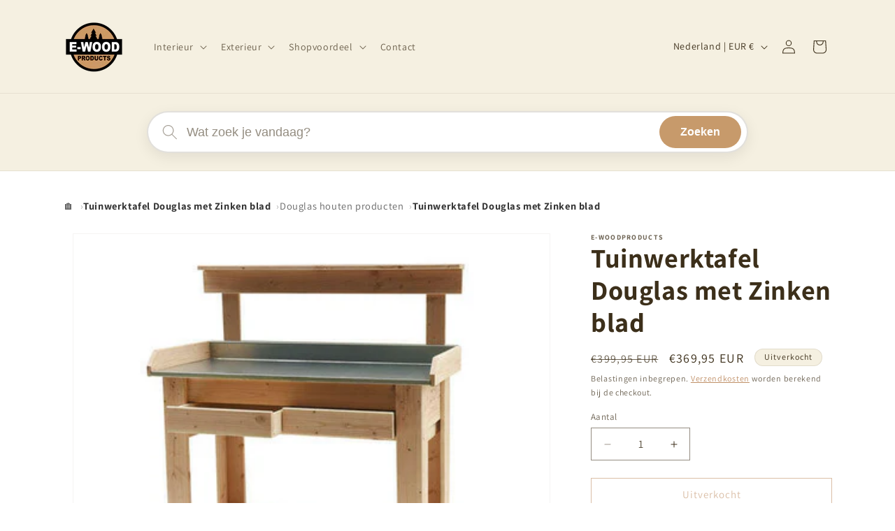

--- FILE ---
content_type: text/html; charset=utf-8
request_url: https://www.e-woodproducts.com/products/tuinwerktafel-douglas-met-zinken-blad
body_size: 51273
content:
<!doctype html>
<html class="js" lang="nl">
  <head>
    <meta charset="utf-8">
    <meta http-equiv="X-UA-Compatible" content="IE=edge">
    <meta name="viewport" content="width=device-width,initial-scale=1">
    <meta name="theme-color" content="">

    <!-- Google site verification -->
    <meta name="google-site-verification" content="8yFrQhJoWlpsN5_h76C8vKXBAUJrWJouSpAkzV7chYg" />

    <!-- Preconnect voor performance -->
    <link rel="preconnect" href="https://cdn.shopify.com" crossorigin>
    <link rel="preconnect" href="https://fonts.shopifycdn.com" crossorigin>
    <link rel="preconnect" href="https://cdn.shopifycloud.com">

    <!-- Pandectes GDPR / cookie consent -->
    <script defer src="//www.e-woodproducts.com/cdn/shop/files/pandectes-rules.js?v=12636643394090513787"></script>

    <!-- Favicon --><!-- Canonical URL + noindex voor gefilterde collections + DoNotIndex tag -->
    
      
      
        
      
        
      
      
        <link rel="canonical" href="https://www.e-woodproducts.com/products/tuinwerktafel-douglas-met-zinken-blad" />
      
    

    <!-- Betere title tag -->
    <title>
      
        Tuinwerktafel Douglas met Zinken blad | E-woodproducts
      
    </title>

 <!-- Betere meta description -->
<meta name="description" content="
  
    Ontdek onze tuinwerktafel van douglashout met een zinken blad. Ideaal voor al uw tuinwerkzaamheden en een mooie toevoeging aan uw buitenruimte. Bestel nu en geniet van stijlvol en praktisch tuinieren!
  
">

   

    <!-- Font preloads met crossorigin fix --><link rel="preload" as="font" href="//www.e-woodproducts.com/cdn/fonts/assistant/assistant_n4.9120912a469cad1cc292572851508ca49d12e768.woff2" type="font/woff2" crossorigin><link rel="preload" as="font" href="//www.e-woodproducts.com/cdn/fonts/assistant/assistant_n4.9120912a469cad1cc292572851508ca49d12e768.woff2" type="font/woff2" crossorigin><link rel="preload"
          as="image"
          href="//www.e-woodproducts.com/cdn/shop/files/tuinwerktafel-douglas-600-1.jpg?v=1706789233&width=800"
          imagesrcset="//www.e-woodproducts.com/cdn/shop/files/tuinwerktafel-douglas-600-1.jpg?v=1706789233&width=400 400w,
                       //www.e-woodproducts.com/cdn/shop/files/tuinwerktafel-douglas-600-1.jpg?v=1706789233&width=800 800w,
                       //www.e-woodproducts.com/cdn/shop/files/tuinwerktafel-douglas-600-1.jpg?v=1706789233&width=1200 1200w,
                       //www.e-woodproducts.com/cdn/shop/files/tuinwerktafel-douglas-600-1.jpg?v=1706789233&width=1600 1600w"
          imagesizes="(max-width: 750px) 100vw, 50vw"
          fetchpriority="high"><script>window.performance && window.performance.mark && window.performance.mark('shopify.content_for_header.start');</script><meta name="google-site-verification" content="3GdeJ2GRxGAHECV_5EXSHqHh85vS1CHzP_nfVCrRZ6o">
<meta id="shopify-digital-wallet" name="shopify-digital-wallet" content="/77046972750/digital_wallets/dialog">
<meta name="shopify-checkout-api-token" content="645b36f6f456d3b8e8c1c5581474b615">
<link rel="alternate" hreflang="x-default" href="https://www.e-woodproducts.com/nl-be/products/tuinwerktafel-douglas-met-zinken-blad">
<link rel="alternate" hreflang="nl" href="https://www.e-woodproducts.com/nl-be/products/tuinwerktafel-douglas-met-zinken-blad">
<link rel="alternate" hreflang="fr" href="https://www.e-woodproducts.com/fr-be/products/table-de-jardin-en-douglas-avec-plateau-en-zinc">
<link rel="alternate" hreflang="fr-FR" href="https://www.e-woodproducts.com/fr-fr/products/table-de-jardin-en-douglas-avec-plateau-en-zinc">
<link rel="alternate" hreflang="en-FR" href="https://www.e-woodproducts.com/en-fr/products/douglas-garden-work-table-with-zinc-top">
<link rel="alternate" hreflang="fr-MC" href="https://www.e-woodproducts.com/fr-fr/products/table-de-jardin-en-douglas-avec-plateau-en-zinc">
<link rel="alternate" hreflang="en-MC" href="https://www.e-woodproducts.com/en-fr/products/douglas-garden-work-table-with-zinc-top">
<link rel="alternate" hreflang="de-DE" href="https://www.e-woodproducts.com/de-de/products/gartenarbeitstisch-douglas-mit-zinkplatte">
<link rel="alternate" hreflang="en-DE" href="https://www.e-woodproducts.com/en-de/products/douglas-garden-work-table-with-zinc-top">
<link rel="alternate" hreflang="fr-LU" href="https://www.e-woodproducts.com/fr-lu/products/table-de-jardin-en-douglas-avec-plateau-en-zinc">
<link rel="alternate" hreflang="nl-NL" href="https://www.e-woodproducts.com/products/tuinwerktafel-douglas-met-zinken-blad">
<link rel="alternate" type="application/json+oembed" href="https://www.e-woodproducts.com/products/tuinwerktafel-douglas-met-zinken-blad.oembed">
<script async="async" src="/checkouts/internal/preloads.js?locale=nl-NL"></script>
<script id="apple-pay-shop-capabilities" type="application/json">{"shopId":77046972750,"countryCode":"BE","currencyCode":"EUR","merchantCapabilities":["supports3DS"],"merchantId":"gid:\/\/shopify\/Shop\/77046972750","merchantName":"E-woodproducts","requiredBillingContactFields":["postalAddress","email","phone"],"requiredShippingContactFields":["postalAddress","email","phone"],"shippingType":"shipping","supportedNetworks":["visa","maestro","masterCard"],"total":{"type":"pending","label":"E-woodproducts","amount":"1.00"},"shopifyPaymentsEnabled":true,"supportsSubscriptions":true}</script>
<script id="shopify-features" type="application/json">{"accessToken":"645b36f6f456d3b8e8c1c5581474b615","betas":["rich-media-storefront-analytics"],"domain":"www.e-woodproducts.com","predictiveSearch":true,"shopId":77046972750,"locale":"nl"}</script>
<script>var Shopify = Shopify || {};
Shopify.shop = "8ae147-2.myshopify.com";
Shopify.locale = "nl";
Shopify.currency = {"active":"EUR","rate":"1.0"};
Shopify.country = "NL";
Shopify.theme = {"name":"KOPIE eer goed versie - POGING 2 aantallen","id":182745170254,"schema_name":"Dawn","schema_version":"15.4.1","theme_store_id":887,"role":"main"};
Shopify.theme.handle = "null";
Shopify.theme.style = {"id":null,"handle":null};
Shopify.cdnHost = "www.e-woodproducts.com/cdn";
Shopify.routes = Shopify.routes || {};
Shopify.routes.root = "/";</script>
<script type="module">!function(o){(o.Shopify=o.Shopify||{}).modules=!0}(window);</script>
<script>!function(o){function n(){var o=[];function n(){o.push(Array.prototype.slice.apply(arguments))}return n.q=o,n}var t=o.Shopify=o.Shopify||{};t.loadFeatures=n(),t.autoloadFeatures=n()}(window);</script>
<script id="shop-js-analytics" type="application/json">{"pageType":"product"}</script>
<script defer="defer" async type="module" src="//www.e-woodproducts.com/cdn/shopifycloud/shop-js/modules/v2/client.init-shop-cart-sync_BHF27ruw.nl.esm.js"></script>
<script defer="defer" async type="module" src="//www.e-woodproducts.com/cdn/shopifycloud/shop-js/modules/v2/chunk.common_Dwaf6e9K.esm.js"></script>
<script type="module">
  await import("//www.e-woodproducts.com/cdn/shopifycloud/shop-js/modules/v2/client.init-shop-cart-sync_BHF27ruw.nl.esm.js");
await import("//www.e-woodproducts.com/cdn/shopifycloud/shop-js/modules/v2/chunk.common_Dwaf6e9K.esm.js");

  window.Shopify.SignInWithShop?.initShopCartSync?.({"fedCMEnabled":true,"windoidEnabled":true});

</script>
<script id="__st">var __st={"a":77046972750,"offset":3600,"reqid":"2cd5d828-3a09-4ebc-b889-36afb5efe560-1768635800","pageurl":"www.e-woodproducts.com\/products\/tuinwerktafel-douglas-met-zinken-blad","u":"bd6d45502e51","p":"product","rtyp":"product","rid":8490574905678};</script>
<script>window.ShopifyPaypalV4VisibilityTracking = true;</script>
<script id="captcha-bootstrap">!function(){'use strict';const t='contact',e='account',n='new_comment',o=[[t,t],['blogs',n],['comments',n],[t,'customer']],c=[[e,'customer_login'],[e,'guest_login'],[e,'recover_customer_password'],[e,'create_customer']],r=t=>t.map((([t,e])=>`form[action*='/${t}']:not([data-nocaptcha='true']) input[name='form_type'][value='${e}']`)).join(','),a=t=>()=>t?[...document.querySelectorAll(t)].map((t=>t.form)):[];function s(){const t=[...o],e=r(t);return a(e)}const i='password',u='form_key',d=['recaptcha-v3-token','g-recaptcha-response','h-captcha-response',i],f=()=>{try{return window.sessionStorage}catch{return}},m='__shopify_v',_=t=>t.elements[u];function p(t,e,n=!1){try{const o=window.sessionStorage,c=JSON.parse(o.getItem(e)),{data:r}=function(t){const{data:e,action:n}=t;return t[m]||n?{data:e,action:n}:{data:t,action:n}}(c);for(const[e,n]of Object.entries(r))t.elements[e]&&(t.elements[e].value=n);n&&o.removeItem(e)}catch(o){console.error('form repopulation failed',{error:o})}}const l='form_type',E='cptcha';function T(t){t.dataset[E]=!0}const w=window,h=w.document,L='Shopify',v='ce_forms',y='captcha';let A=!1;((t,e)=>{const n=(g='f06e6c50-85a8-45c8-87d0-21a2b65856fe',I='https://cdn.shopify.com/shopifycloud/storefront-forms-hcaptcha/ce_storefront_forms_captcha_hcaptcha.v1.5.2.iife.js',D={infoText:'Beschermd door hCaptcha',privacyText:'Privacy',termsText:'Voorwaarden'},(t,e,n)=>{const o=w[L][v],c=o.bindForm;if(c)return c(t,g,e,D).then(n);var r;o.q.push([[t,g,e,D],n]),r=I,A||(h.body.append(Object.assign(h.createElement('script'),{id:'captcha-provider',async:!0,src:r})),A=!0)});var g,I,D;w[L]=w[L]||{},w[L][v]=w[L][v]||{},w[L][v].q=[],w[L][y]=w[L][y]||{},w[L][y].protect=function(t,e){n(t,void 0,e),T(t)},Object.freeze(w[L][y]),function(t,e,n,w,h,L){const[v,y,A,g]=function(t,e,n){const i=e?o:[],u=t?c:[],d=[...i,...u],f=r(d),m=r(i),_=r(d.filter((([t,e])=>n.includes(e))));return[a(f),a(m),a(_),s()]}(w,h,L),I=t=>{const e=t.target;return e instanceof HTMLFormElement?e:e&&e.form},D=t=>v().includes(t);t.addEventListener('submit',(t=>{const e=I(t);if(!e)return;const n=D(e)&&!e.dataset.hcaptchaBound&&!e.dataset.recaptchaBound,o=_(e),c=g().includes(e)&&(!o||!o.value);(n||c)&&t.preventDefault(),c&&!n&&(function(t){try{if(!f())return;!function(t){const e=f();if(!e)return;const n=_(t);if(!n)return;const o=n.value;o&&e.removeItem(o)}(t);const e=Array.from(Array(32),(()=>Math.random().toString(36)[2])).join('');!function(t,e){_(t)||t.append(Object.assign(document.createElement('input'),{type:'hidden',name:u})),t.elements[u].value=e}(t,e),function(t,e){const n=f();if(!n)return;const o=[...t.querySelectorAll(`input[type='${i}']`)].map((({name:t})=>t)),c=[...d,...o],r={};for(const[a,s]of new FormData(t).entries())c.includes(a)||(r[a]=s);n.setItem(e,JSON.stringify({[m]:1,action:t.action,data:r}))}(t,e)}catch(e){console.error('failed to persist form',e)}}(e),e.submit())}));const S=(t,e)=>{t&&!t.dataset[E]&&(n(t,e.some((e=>e===t))),T(t))};for(const o of['focusin','change'])t.addEventListener(o,(t=>{const e=I(t);D(e)&&S(e,y())}));const B=e.get('form_key'),M=e.get(l),P=B&&M;t.addEventListener('DOMContentLoaded',(()=>{const t=y();if(P)for(const e of t)e.elements[l].value===M&&p(e,B);[...new Set([...A(),...v().filter((t=>'true'===t.dataset.shopifyCaptcha))])].forEach((e=>S(e,t)))}))}(h,new URLSearchParams(w.location.search),n,t,e,['guest_login'])})(!0,!0)}();</script>
<script integrity="sha256-4kQ18oKyAcykRKYeNunJcIwy7WH5gtpwJnB7kiuLZ1E=" data-source-attribution="shopify.loadfeatures" defer="defer" src="//www.e-woodproducts.com/cdn/shopifycloud/storefront/assets/storefront/load_feature-a0a9edcb.js" crossorigin="anonymous"></script>
<script data-source-attribution="shopify.dynamic_checkout.dynamic.init">var Shopify=Shopify||{};Shopify.PaymentButton=Shopify.PaymentButton||{isStorefrontPortableWallets:!0,init:function(){window.Shopify.PaymentButton.init=function(){};var t=document.createElement("script");t.src="https://www.e-woodproducts.com/cdn/shopifycloud/portable-wallets/latest/portable-wallets.nl.js",t.type="module",document.head.appendChild(t)}};
</script>
<script data-source-attribution="shopify.dynamic_checkout.buyer_consent">
  function portableWalletsHideBuyerConsent(e){var t=document.getElementById("shopify-buyer-consent"),n=document.getElementById("shopify-subscription-policy-button");t&&n&&(t.classList.add("hidden"),t.setAttribute("aria-hidden","true"),n.removeEventListener("click",e))}function portableWalletsShowBuyerConsent(e){var t=document.getElementById("shopify-buyer-consent"),n=document.getElementById("shopify-subscription-policy-button");t&&n&&(t.classList.remove("hidden"),t.removeAttribute("aria-hidden"),n.addEventListener("click",e))}window.Shopify?.PaymentButton&&(window.Shopify.PaymentButton.hideBuyerConsent=portableWalletsHideBuyerConsent,window.Shopify.PaymentButton.showBuyerConsent=portableWalletsShowBuyerConsent);
</script>
<script>
  function portableWalletsCleanup(e){e&&e.src&&console.error("Failed to load portable wallets script "+e.src);var t=document.querySelectorAll("shopify-accelerated-checkout .shopify-payment-button__skeleton, shopify-accelerated-checkout-cart .wallet-cart-button__skeleton"),e=document.getElementById("shopify-buyer-consent");for(let e=0;e<t.length;e++)t[e].remove();e&&e.remove()}function portableWalletsNotLoadedAsModule(e){e instanceof ErrorEvent&&"string"==typeof e.message&&e.message.includes("import.meta")&&"string"==typeof e.filename&&e.filename.includes("portable-wallets")&&(window.removeEventListener("error",portableWalletsNotLoadedAsModule),window.Shopify.PaymentButton.failedToLoad=e,"loading"===document.readyState?document.addEventListener("DOMContentLoaded",window.Shopify.PaymentButton.init):window.Shopify.PaymentButton.init())}window.addEventListener("error",portableWalletsNotLoadedAsModule);
</script>

<script type="module" src="https://www.e-woodproducts.com/cdn/shopifycloud/portable-wallets/latest/portable-wallets.nl.js" onError="portableWalletsCleanup(this)" crossorigin="anonymous"></script>
<script nomodule>
  document.addEventListener("DOMContentLoaded", portableWalletsCleanup);
</script>

<link id="shopify-accelerated-checkout-styles" rel="stylesheet" media="screen" href="https://www.e-woodproducts.com/cdn/shopifycloud/portable-wallets/latest/accelerated-checkout-backwards-compat.css" crossorigin="anonymous">
<style id="shopify-accelerated-checkout-cart">
        #shopify-buyer-consent {
  margin-top: 1em;
  display: inline-block;
  width: 100%;
}

#shopify-buyer-consent.hidden {
  display: none;
}

#shopify-subscription-policy-button {
  background: none;
  border: none;
  padding: 0;
  text-decoration: underline;
  font-size: inherit;
  cursor: pointer;
}

#shopify-subscription-policy-button::before {
  box-shadow: none;
}

      </style>
<script id="sections-script" data-sections="header" defer="defer" src="//www.e-woodproducts.com/cdn/shop/t/50/compiled_assets/scripts.js?v=27979"></script>
<script>window.performance && window.performance.mark && window.performance.mark('shopify.content_for_header.end');</script>

   


<!-- ESSENTIËLE DAWN SCRIPTS - NIET VERWIJDEREN! -->
<script src="//www.e-woodproducts.com/cdn/shop/t/50/assets/constants.js?v=132983761750457495441768496455" defer="defer"></script>
<script src="//www.e-woodproducts.com/cdn/shop/t/50/assets/pubsub.js?v=25310214064522200911768496528" defer="defer"></script>
<script src="//www.e-woodproducts.com/cdn/shop/t/50/assets/global.js?v=7301445359237545521768496463" defer="defer"></script>
<script src="//www.e-woodproducts.com/cdn/shop/t/50/assets/details-disclosure.js?v=13653116266235556501768496459" defer="defer"></script>
<script src="//www.e-woodproducts.com/cdn/shop/t/50/assets/details-modal.js?v=25581673532751508451768496460" defer="defer"></script>
<script src="//www.e-woodproducts.com/cdn/shop/t/50/assets/search-form.js?v=133129549252120666541768496534" defer="defer"></script><script src="//www.e-woodproducts.com/cdn/shop/t/50/assets/animations.js?v=88693664871331136111768496421" defer="defer"></script><script type="application/ld+json">
{
  "@context": "https://schema.org",
  "@type": "BreadcrumbList",
  "itemListElement": [
    {
      "@type": "ListItem",
      "position": 1,
      "name": "Home",
      "item": "https://www.e-woodproducts.com"
    },{
        "@type": "ListItem",
        "position": 2,
        "name": "Tuinwerktafel Douglas met Zinken blad",
        "item": "https://www.e-woodproducts.com/products/tuinwerktafel-douglas-met-zinken-blad"
      }]
}
</script><!-- PRODUCT - 100/100 PERFECT: Multi-market precision, all Google requirements --><!-- Single variant - 100/100 PERFECT --><script type="application/ld+json">
      {
          "@context": "https://schema.org/",
          "@type": "Product",
          "gtin13": "8721098232853",
          "url": "https://www.e-woodproducts.com/products/tuinwerktafel-douglas-met-zinken-blad",
          "name": "Tuinwerktafel Douglas met Zinken blad",
          "description": "Maak uw tuin nog mooier en gezelliger met deze wondermooie DOUGLAS tuinwerktafel. Deze werktafel heeft een zinken werkblad en 2 handige lades, en is de perfecte keuze voor wie op zoek is naar zowel functionaliteit als stijl in de tuin.Troeven van de DOUGLAS tuinwerktafel:  ✅ Zinken Werkblad: Duurzaam en gemakkelijk schoon te maken voor jarenlang gebruik.  ✅ 2 Handige Lades: Biedt extra opbergruimte voor tuingereedschap en accessoires.  ✅ Robuust Douglashout: Gemaakt van hoogwaardig Douglas hout dat zowel esthetisch als stevig is.  ✅ Stijlvol en Functioneel: Het moderne ontwerp past perfect in elke tuin of werkruimte.Specificaties:  Breedte: 85 cm  Diepte: 48 cm  Hoogte: 109 cm  Materiaal: Douglas Hout met Zinken Werkblad  Inclusief: 2 handige lades voor extra opslagKan E-woodproducts zo&#39;n tuinwerktafel bij u thuis of bedrijf leveren?Uiteraard! Omdat wij een goede service belangrijk vinden, bellen wij u een half uurtje voor aankomst op. De verzendkosten worden berekend tijdens het bestelproces. U beslist zelf binnen welke termijn u uw bestelling graag ontvangt.Montage:In dit pakket vindt u steevast een handleiding en al het nodige bevestigingsmateriaal. Indien gewenst, kan de tuinwerktafel ook ter plaatse gemonteerd worden door een van onze vakmensen.Veelgestelde Vragen (FAQ):  Is de tuinwerktafel geschikt voor buitengebruik?Ja, de tafel is speciaal ontworpen voor buitengebruik, met een duurzaam zinken werkblad en geïmpregneerd Douglas hout dat bestand is tegen weersinvloeden.  Hoe kan ik de tuinwerktafel onderhouden?Het zinken werkblad is gemakkelijk schoon te maken met water en een mild reinigingsmiddel. Het hout kan periodiek worden behandeld met een houtbeschermer om de levensduur te verlengen.Voeg deze prachtige tuinwerktafel toe aan uw tuin en geniet van de combinatie van stijl, functionaliteit en duurzaamheid. Bestel vandaag nog en maak van uw tuin een nog mooiere en praktischere plek!",
          "image": "https://www.e-woodproducts.com/cdn/shop/files/tuinwerktafel-douglas-600-1.jpg?v=1706789233&width=1024",
          "brand": {
              "@type": "Brand",
              "name": "E-woodproducts"
          },
          "manufacturer": {
              "@type": "Organization",
              "name": "E-woodproducts"
          },
          "sku": "EP-11585",
          "offers": {
              "@type": "Offer",
              "priceCurrency": "EUR",
              "price": "369.95",
              "priceValidUntil": "2026-04-17",
              "availability": "https://schema.org/OutOfStock",
              "url": "https://www.e-woodproducts.com/products/tuinwerktafel-douglas-met-zinken-blad?variant=46959572418894",
              "hasMerchantReturnPolicy": [
                  {
                      "@type": "MerchantReturnPolicy",
                      "applicableCountry": ["BE","LU"],
                      "returnPolicyCountry": "BE",
                      "returnPolicyCategory": "https://schema.org/MerchantReturnFiniteReturnWindow",
                      "merchantReturnDays": 14,
                      "returnMethod": "https://schema.org/ReturnByMail",
                      "returnFees": "https://schema.org/FreeReturn"
                  },
                  {
                      "@type": "MerchantReturnPolicy",
                      "applicableCountry": ["NL"],
                      "returnPolicyCountry": "NL",
                      "returnPolicyCategory": "https://schema.org/MerchantReturnFiniteReturnWindow",
                      "merchantReturnDays": 14,
                      "returnMethod": "https://schema.org/ReturnByMail",
                      "returnFees": "https://schema.org/FreeReturn"
                  },
                  {
                      "@type": "MerchantReturnPolicy",
                      "applicableCountry": ["FR","DE","DK","AT","FI","IT","ES","GB","SE"],
                      "returnPolicyCountry": "BE",
                      "returnPolicyCategory": "https://schema.org/MerchantReturnFiniteReturnWindow",
                      "merchantReturnDays": 14,
                      "returnMethod": "https://schema.org/ReturnByMail",
                      "returnFees": "https://schema.org/FreeReturn"
                  }
              ],
              "shippingDetails": [
                  {
                      "@type": "OfferShippingDetails",
                      "shippingRate": {
                          "@type": "MonetaryAmount",
                          "value": "1.95",
                          "currency": "EUR"
                      },
                      "shippingDestination": {
                          "@type": "DefinedRegion",
                          "addressCountry": "BE"
                      },
                      "deliveryTime": {
                          "@type": "ShippingDeliveryTime",
                          "handlingTime": {
                              "@type": "QuantitativeValue",
                              "minValue": 0,
                              "maxValue": 2,
                              "unitCode": "DAY"
                          },
                          "transitTime": {
                              "@type": "QuantitativeValue",
                              "minValue": 7,
                              "maxValue": 14,
                              "unitCode": "DAY"
                          }
                      }
                  },
                  {
                      "@type": "OfferShippingDetails",
                      "shippingRate": {
                          "@type": "MonetaryAmount",
                          "value": "1.95",
                          "currency": "EUR"
                      },
                      "shippingDestination": {
                          "@type": "DefinedRegion",
                          "addressCountry": "NL"
                      },
                      "deliveryTime": {
                          "@type": "ShippingDeliveryTime",
                          "handlingTime": {
                              "@type": "QuantitativeValue",
                              "minValue": 0,
                              "maxValue": 2,
                              "unitCode": "DAY"
                          },
                          "transitTime": {
                              "@type": "QuantitativeValue",
                              "minValue": 7,
                              "maxValue": 14,
                              "unitCode": "DAY"
                          }
                      }
                  },
                  {
                      "@type": "OfferShippingDetails",
                      "shippingRate": {
                          "@type": "MonetaryAmount",
                          "value": "1.95",
                          "currency": "EUR"
                      },
                      "shippingDestination": {
                          "@type": "DefinedRegion",
                          "addressCountry": ["FR","LU","DE"]
                      },
                      "deliveryTime": {
                          "@type": "ShippingDeliveryTime",
                          "handlingTime": {
                              "@type": "QuantitativeValue",
                              "minValue": 0,
                              "maxValue": 2,
                              "unitCode": "DAY"
                          },
                          "transitTime": {
                              "@type": "QuantitativeValue",
                              "minValue": 7,
                              "maxValue": 14,
                              "unitCode": "DAY"
                          }
                      }
                  },
                  {
                      "@type": "OfferShippingDetails",
                      "shippingRate": {
                          "@type": "MonetaryAmount",
                          "value": "1.95",
                          "currency": "EUR"
                      },
                      "shippingDestination": {
                          "@type": "DefinedRegion",
                          "addressCountry": ["DK","AT","FI","IT","ES","GB","SE"]
                      },
                      "deliveryTime": {
                          "@type": "ShippingDeliveryTime",
                          "handlingTime": {
                              "@type": "QuantitativeValue",
                              "minValue": 0,
                              "maxValue": 2,
                              "unitCode": "DAY"
                          },
                          "transitTime": {
                              "@type": "QuantitativeValue",
                              "minValue": 5,
                              "maxValue": 10,
                              "unitCode": "DAY"
                          }
                      }
                  }
              ],
              "seller": {
                  "@type": "Organization",
                  "name": "E-woodproducts"
              }
          }
      }
  </script>

    <!-- Judge.me reviews ondersteuning -->
    <script defer>
      window.addEventListener('jdgm.doneSetup', () => {
        // Hier kan Judge.me eventuele extra initialisatie doen
        // Je oude fixes kunnen hier indien nog nodig
      });
    </script>

    <style data-shopify>
      @font-face {
  font-family: Assistant;
  font-weight: 400;
  font-style: normal;
  font-display: swap;
  src: url("//www.e-woodproducts.com/cdn/fonts/assistant/assistant_n4.9120912a469cad1cc292572851508ca49d12e768.woff2") format("woff2"),
       url("//www.e-woodproducts.com/cdn/fonts/assistant/assistant_n4.6e9875ce64e0fefcd3f4446b7ec9036b3ddd2985.woff") format("woff");
}

      @font-face {
  font-family: Assistant;
  font-weight: 700;
  font-style: normal;
  font-display: swap;
  src: url("//www.e-woodproducts.com/cdn/fonts/assistant/assistant_n7.bf44452348ec8b8efa3aa3068825305886b1c83c.woff2") format("woff2"),
       url("//www.e-woodproducts.com/cdn/fonts/assistant/assistant_n7.0c887fee83f6b3bda822f1150b912c72da0f7b64.woff") format("woff");
}

      
      
      @font-face {
  font-family: Assistant;
  font-weight: 400;
  font-style: normal;
  font-display: swap;
  src: url("//www.e-woodproducts.com/cdn/fonts/assistant/assistant_n4.9120912a469cad1cc292572851508ca49d12e768.woff2") format("woff2"),
       url("//www.e-woodproducts.com/cdn/fonts/assistant/assistant_n4.6e9875ce64e0fefcd3f4446b7ec9036b3ddd2985.woff") format("woff");
}


      
        
        
          :root,
        
        .color-scheme-1 {
          --color-background: 255,255,255;
          
            --gradient-background: #ffffff;
          

          

          --color-foreground: 60,47,26;
          --color-background-contrast: 191,191,191;
          --color-shadow: 153,116,77;
          --color-button: 206,151,102;
          --color-button-text: 255,255,255;
          --color-secondary-button: 255,255,255;
          --color-secondary-button-text: 181,125,77;
          --color-link: 181,125,77;
          --color-badge-foreground: 60,47,26;
          --color-badge-background: 255,255,255;
          --color-badge-border: 60,47,26;
          --payment-terms-background-color: rgb(255 255 255);
        }
      
        
        
        .color-scheme-2 {
          --color-background: 243,243,243;
          
            --gradient-background: #f3f3f3;
          

          

          --color-foreground: 18,18,18;
          --color-background-contrast: 179,179,179;
          --color-shadow: 18,18,18;
          --color-button: 18,18,18;
          --color-button-text: 243,243,243;
          --color-secondary-button: 243,243,243;
          --color-secondary-button-text: 18,18,18;
          --color-link: 18,18,18;
          --color-badge-foreground: 18,18,18;
          --color-badge-background: 243,243,243;
          --color-badge-border: 18,18,18;
          --payment-terms-background-color: rgb(243 243 243);
        }
      
        
        
        .color-scheme-3 {
          --color-background: 245,240,225;
          
            --gradient-background: #f5f0e1;
          

          

          --color-foreground: 60,47,26;
          --color-background-contrast: 213,192,129;
          --color-shadow: 181,125,77;
          --color-button: 206,151,102;
          --color-button-text: 255,255,255;
          --color-secondary-button: 245,240,225;
          --color-secondary-button-text: 181,125,77;
          --color-link: 181,125,77;
          --color-badge-foreground: 60,47,26;
          --color-badge-background: 245,240,225;
          --color-badge-border: 60,47,26;
          --payment-terms-background-color: rgb(245 240 225);
        }
      
        
        
        .color-scheme-4 {
          --color-background: 18,18,18;
          
            --gradient-background: #121212;
          

          

          --color-foreground: 255,255,255;
          --color-background-contrast: 146,146,146;
          --color-shadow: 18,18,18;
          --color-button: 255,255,255;
          --color-button-text: 18,18,18;
          --color-secondary-button: 18,18,18;
          --color-secondary-button-text: 255,255,255;
          --color-link: 255,255,255;
          --color-badge-foreground: 255,255,255;
          --color-badge-background: 18,18,18;
          --color-badge-border: 255,255,255;
          --payment-terms-background-color: rgb(18 18 18);
        }
      
        
        
        .color-scheme-5 {
          --color-background: 51,79,180;
          
            --gradient-background: #334fb4;
          

          

          --color-foreground: 255,255,255;
          --color-background-contrast: 23,35,81;
          --color-shadow: 18,18,18;
          --color-button: 255,255,255;
          --color-button-text: 51,79,180;
          --color-secondary-button: 51,79,180;
          --color-secondary-button-text: 255,255,255;
          --color-link: 255,255,255;
          --color-badge-foreground: 255,255,255;
          --color-badge-background: 51,79,180;
          --color-badge-border: 255,255,255;
          --payment-terms-background-color: rgb(51 79 180);
        }
      
        
        
        .color-scheme-e76f04e9-3078-40a3-bcc2-7129c0379619 {
          --color-background: 255,255,255;
          
            --gradient-background: #ffffff;
          

          

          --color-foreground: 60,47,26;
          --color-background-contrast: 191,191,191;
          --color-shadow: 153,116,77;
          --color-button: 206,151,102;
          --color-button-text: 255,255,255;
          --color-secondary-button: 255,255,255;
          --color-secondary-button-text: 181,125,77;
          --color-link: 181,125,77;
          --color-badge-foreground: 60,47,26;
          --color-badge-background: 255,255,255;
          --color-badge-border: 60,47,26;
          --payment-terms-background-color: rgb(255 255 255);
        }
      
        
        
        .color-scheme-70e7e6d6-e388-4b55-976c-d36a87e09e43 {
          --color-background: 206,151,102;
          
            --gradient-background: #ce9766;
          

          

          --color-foreground: 60,47,26;
          --color-background-contrast: 137,88,44;
          --color-shadow: 153,116,77;
          --color-button: 206,151,102;
          --color-button-text: 255,255,255;
          --color-secondary-button: 206,151,102;
          --color-secondary-button-text: 181,125,77;
          --color-link: 181,125,77;
          --color-badge-foreground: 60,47,26;
          --color-badge-background: 206,151,102;
          --color-badge-border: 60,47,26;
          --payment-terms-background-color: rgb(206 151 102);
        }
      

      body, .color-scheme-1, .color-scheme-2, .color-scheme-3, .color-scheme-4, .color-scheme-5, .color-scheme-e76f04e9-3078-40a3-bcc2-7129c0379619, .color-scheme-70e7e6d6-e388-4b55-976c-d36a87e09e43 {
        color: rgba(var(--color-foreground), 0.75);
        background-color: rgb(var(--color-background));
      }

      :root {
        --font-body-family: Assistant, sans-serif;
        --font-body-style: normal;
        --font-body-weight: 400;
        --font-body-weight-bold: 700;

        --font-heading-family: Assistant, sans-serif;
        --font-heading-style: normal;
        --font-heading-weight: 400;

        --font-body-scale: 1.0;
        --font-heading-scale: 1.0;

        --media-padding: px;
        --media-border-opacity: 0.05;
        --media-border-width: 1px;
        --media-radius: 0px;
        --media-shadow-opacity: 0.0;
        --media-shadow-horizontal-offset: 0px;
        --media-shadow-vertical-offset: 4px;
        --media-shadow-blur-radius: 5px;
        --media-shadow-visible: 0;

        --page-width: 120rem;
        --page-width-margin: 0rem;

        --product-card-image-padding: 0.0rem;
        --product-card-corner-radius: 0.0rem;
        --product-card-text-alignment: left;
        --product-card-border-width: 0.0rem;
        --product-card-border-opacity: 0.1;
        --product-card-shadow-opacity: 0.0;
        --product-card-shadow-visible: 0;
        --product-card-shadow-horizontal-offset: 0.0rem;
        --product-card-shadow-vertical-offset: 0.4rem;
        --product-card-shadow-blur-radius: 0.5rem;

        --collection-card-image-padding: 0.0rem;
        --collection-card-corner-radius: 0.0rem;
        --collection-card-text-alignment: left;
        --collection-card-border-width: 0.0rem;
        --collection-card-border-opacity: 0.1;
        --collection-card-shadow-opacity: 0.0;
        --collection-card-shadow-visible: 0;
        --collection-card-shadow-horizontal-offset: 0.0rem;
        --collection-card-shadow-vertical-offset: 0.4rem;
        --collection-card-shadow-blur-radius: 0.5rem;

        --blog-card-image-padding: 0.0rem;
        --blog-card-corner-radius: 0.0rem;
        --blog-card-text-alignment: left;
        --blog-card-border-width: 0.0rem;
        --blog-card-border-opacity: 0.1;
        --blog-card-shadow-opacity: 0.0;
        --blog-card-shadow-visible: 0;
        --blog-card-shadow-horizontal-offset: 0.0rem;
        --blog-card-shadow-vertical-offset: 0.4rem;
        --blog-card-shadow-blur-radius: 0.5rem;

        --badge-corner-radius: 4.0rem;

        --popup-border-width: 1px;
        --popup-border-opacity: 0.1;
        --popup-corner-radius: 0px;
        --popup-shadow-opacity: 0.05;
        --popup-shadow-horizontal-offset: 0px;
        --popup-shadow-vertical-offset: 4px;
        --popup-shadow-blur-radius: 5px;

        --drawer-border-width: 1px;
        --drawer-border-opacity: 0.1;
        --drawer-shadow-opacity: 0.0;
        --drawer-shadow-horizontal-offset: 0px;
        --drawer-shadow-vertical-offset: 4px;
        --drawer-shadow-blur-radius: 5px;

        --spacing-sections-desktop: 0px;
        --spacing-sections-mobile: 0px;

        --grid-desktop-vertical-spacing: 8px;
        --grid-desktop-horizontal-spacing: 8px;
        --grid-mobile-vertical-spacing: 4px;
        --grid-mobile-horizontal-spacing: 4px;

        --text-boxes-border-opacity: 0.1;
        --text-boxes-border-width: 0px;
        --text-boxes-radius: 0px;
        --text-boxes-shadow-opacity: 0.0;
        --text-boxes-shadow-visible: 0;
        --text-boxes-shadow-horizontal-offset: 0px;
        --text-boxes-shadow-vertical-offset: 4px;
        --text-boxes-shadow-blur-radius: 5px;

        --buttons-radius: 0px;
        --buttons-radius-outset: 0px;
        --buttons-border-width: 1px;
        --buttons-border-opacity: 1.0;
        --buttons-shadow-opacity: 0.0;
        --buttons-shadow-visible: 0;
        --buttons-shadow-horizontal-offset: 0px;
        --buttons-shadow-vertical-offset: 4px;
        --buttons-shadow-blur-radius: 5px;
        --buttons-border-offset: 0px;

        --inputs-radius: 0px;
        --inputs-border-width: 1px;
        --inputs-border-opacity: 0.55;
        --inputs-shadow-opacity: 0.0;
        --inputs-shadow-horizontal-offset: 0px;
        --inputs-margin-offset: 0px;
        --inputs-shadow-vertical-offset: 4px;
        --inputs-shadow-blur-radius: 5px;
        --inputs-radius-outset: 0px;

        --variant-pills-radius: 40px;
        --variant-pills-border-width: 1px;
        --variant-pills-border-opacity: 0.55;
        --variant-pills-shadow-opacity: 0.0;
        --variant-pills-shadow-horizontal-offset: 0px;
        --variant-pills-shadow-vertical-offset: 4px;
        --variant-pills-shadow-blur-radius: 5px;
      }

      *,
      *::before,
      *::after {
        box-sizing: inherit;
      }

      html {
        box-sizing: border-box;
        font-size: calc(var(--font-body-scale) * 62.5%);
        height: 100%;
      }

      body {
        display: grid;
        grid-template-rows: auto auto 1fr auto;
        grid-template-columns: 100%;
        min-height: 100%;
        margin: 0;
        font-size: 1.5rem;
        letter-spacing: 0.06rem;
        line-height: calc(1 + 0.8 / var(--font-body-scale));
        font-family: var(--font-body-family);
        font-style: var(--font-body-style);
        font-weight: var(--font-body-weight);
      }

      @media screen and (min-width: 750px) {
        body {
          font-size: 1.6rem;
        }
      }
    </style>

    <link href="//www.e-woodproducts.com/cdn/shop/t/50/assets/base.css?v=63359604176235401881768496422" rel="stylesheet" type="text/css" media="all" />

    <link rel="stylesheet" href="//www.e-woodproducts.com/cdn/shop/t/50/assets/component-cart-items.css?v=13033300910818915211768496429" media="print" onload="this.media='all'"><link href="//www.e-woodproducts.com/cdn/shop/t/50/assets/component-localization-form.css?v=170315343355214948141768496440" rel="stylesheet" type="text/css" media="all" />
      <script src="//www.e-woodproducts.com/cdn/shop/t/50/assets/localization-form.js?v=144176611646395275351768496518" defer="defer"></script><link rel="stylesheet" href="//www.e-woodproducts.com/cdn/shop/t/50/assets/component-predictive-search.css?v=118923337488134913561768496446" media="print" onload="this.media='all'"><script>
      if (Shopify.designMode) {
        document.documentElement.classList.add('shopify-design-mode');
      }
    </script>
  <!-- BEGIN app block: shopify://apps/pandectes-gdpr/blocks/banner/58c0baa2-6cc1-480c-9ea6-38d6d559556a -->
  
    
      <!-- TCF is active, scripts are loaded above -->
      
        <script>
          if (!window.PandectesRulesSettings) {
            window.PandectesRulesSettings = {"store":{"id":77046972750,"adminMode":false,"headless":false,"storefrontRootDomain":"","checkoutRootDomain":"","storefrontAccessToken":""},"banner":{"revokableTrigger":false,"cookiesBlockedByDefault":"7","hybridStrict":false,"isActive":true},"geolocation":{"brOnly":false,"caOnly":false,"chOnly":false,"euOnly":false,"jpOnly":false,"thOnly":false,"zaOnly":false,"canadaOnly":false,"canadaLaw25":false,"canadaPipeda":false,"globalVisibility":true},"blocker":{"isActive":false,"googleConsentMode":{"isActive":true,"id":"","analyticsId":"","adStorageCategory":4,"analyticsStorageCategory":2,"functionalityStorageCategory":1,"personalizationStorageCategory":1,"securityStorageCategory":0,"customEvent":false,"redactData":true,"urlPassthrough":false,"dataLayerProperty":"dataLayer"},"facebookPixel":{"isActive":false,"id":"","ldu":false},"microsoft":{},"clarity":{},"rakuten":{"isActive":false,"cmp":false,"ccpa":false},"gpcIsActive":false,"defaultBlocked":7,"patterns":{"whiteList":[],"blackList":{"1":[],"2":[],"4":[],"8":[]},"iframesWhiteList":[],"iframesBlackList":{"1":[],"2":[],"4":[],"8":[]},"beaconsWhiteList":[],"beaconsBlackList":{"1":[],"2":[],"4":[],"8":[]}}}};
            const rulesScript = document.createElement('script');
            window.PandectesRulesSettings.auto = true;
            rulesScript.src = "https://cdn.shopify.com/extensions/019bcaca-2a7e-799d-b8a2-db0246deb318/gdpr-226/assets/pandectes-rules.js";
            const firstChild = document.head.firstChild;
            document.head.insertBefore(rulesScript, firstChild);
          }
        </script>
      
      <script>
        
          window.PandectesSettings = {"store":{"id":77046972750,"plan":"plus","theme":"Zeer goed versie - Peter 9/1/2026","primaryLocale":"nl","adminMode":false,"headless":false,"storefrontRootDomain":"","checkoutRootDomain":"","storefrontAccessToken":""},"tsPublished":1768127313,"declaration":{"showPurpose":false,"showProvider":false,"declIntroText":"We gebruiken cookies om de functionaliteit van de website te optimaliseren, de prestaties te analyseren en u een gepersonaliseerde ervaring te bieden. Sommige cookies zijn essentieel om de website goed te laten werken en correct te laten functioneren. Die cookies kunnen niet worden uitgeschakeld. In dit venster kunt u uw voorkeur voor cookies beheren.","showDateGenerated":true},"language":{"unpublished":[],"languageMode":"Multilingual","fallbackLanguage":"nl","languageDetection":"browser","languagesSupported":["fr","de"]},"texts":{"managed":{"headerText":{"de":"Wir respektieren deine Privatsphäre","fr":"Nous respectons votre vie privée","nl":"Wij respecteren uw privacy"},"consentText":{"de":"Diese Website verwendet Cookies, um Ihnen das beste Erlebnis zu bieten.","fr":"Ce site utilise des cookies pour vous garantir la meilleure expérience.","nl":"Deze website maakt gebruik van cookies om u de beste ervaring te bieden."},"linkText":{"de":"Mehr erfahren","fr":"Apprendre encore plus","nl":"Kom meer te weten"},"imprintText":{"de":"Impressum","fr":"Imprimer","nl":"Afdruk"},"googleLinkText":{"de":"Googles Datenschutzbestimmungen","fr":"Conditions de confidentialité de Google","nl":"Privacyvoorwaarden van Google"},"allowButtonText":{"de":"Annehmen","fr":"J'accepte","nl":"Aanvaarden"},"denyButtonText":{"de":"Ablehnen","fr":"Déclin","nl":"Afwijzen"},"dismissButtonText":{"de":"Okay","fr":"D'accord","nl":"OK"},"leaveSiteButtonText":{"de":"Diese Seite verlassen","fr":"Quitter ce site","nl":"Verlaat deze site"},"preferencesButtonText":{"de":"Einstellungen","fr":"Préférences","nl":"Voorkeuren"},"cookiePolicyText":{"de":"Cookie-Richtlinie","fr":"Politique de cookies","nl":"Cookie beleid"},"preferencesPopupTitleText":{"de":"Einwilligungseinstellungen verwalten","fr":"Gérer les préférences de consentement","nl":"Toestemmingsvoorkeuren beheren"},"preferencesPopupIntroText":{"de":"Wir verwenden Cookies, um die Funktionalität der Website zu optimieren, die Leistung zu analysieren und Ihnen ein personalisiertes Erlebnis zu bieten. Einige Cookies sind für den ordnungsgemäßen Betrieb der Website unerlässlich. Diese Cookies können nicht deaktiviert werden. In diesem Fenster können Sie Ihre Präferenzen für Cookies verwalten.","fr":"Nous utilisons des cookies pour optimiser les fonctionnalités du site Web, analyser les performances et vous offrir une expérience personnalisée. Certains cookies sont indispensables au bon fonctionnement et au bon fonctionnement du site. Ces cookies ne peuvent pas être désactivés. Dans cette fenêtre, vous pouvez gérer votre préférence de cookies.","nl":"We gebruiken cookies om de functionaliteit van de website te optimaliseren, de prestaties te analyseren en u een gepersonaliseerde ervaring te bieden. Sommige cookies zijn essentieel om de website correct te laten werken en functioneren. Die cookies kunnen niet worden uitgeschakeld. In dit venster kunt u uw voorkeur voor cookies beheren."},"preferencesPopupSaveButtonText":{"de":"Auswahl speichern","fr":"Enregistrer les préférences","nl":"Voorkeuren opslaan"},"preferencesPopupCloseButtonText":{"de":"Schließen","fr":"proche","nl":"Sluiten"},"preferencesPopupAcceptAllButtonText":{"de":"Alles Akzeptieren","fr":"Accepter tout","nl":"Accepteer alles"},"preferencesPopupRejectAllButtonText":{"de":"Alles ablehnen","fr":"Tout rejeter","nl":"Alles afwijzen"},"cookiesDetailsText":{"de":"Cookie-Details","fr":"Détails des cookies","nl":"Cookiegegevens"},"preferencesPopupAlwaysAllowedText":{"de":"Immer erlaubt","fr":"Toujours activé","nl":"altijd toegestaan"},"accessSectionParagraphText":{"de":"Sie haben das Recht, jederzeit auf Ihre Daten zuzugreifen.","fr":"Vous avez le droit de pouvoir accéder à vos données à tout moment.","nl":"U heeft te allen tijde het recht om uw gegevens in te zien."},"accessSectionTitleText":{"de":"Datenübertragbarkeit","fr":"Portabilité des données","nl":"Gegevensportabiliteit"},"accessSectionAccountInfoActionText":{"de":"persönliche Daten","fr":"Données personnelles","nl":"Persoonlijke gegevens"},"accessSectionDownloadReportActionText":{"de":"Alle Daten anfordern","fr":"Tout télécharger","nl":"Download alles"},"accessSectionGDPRRequestsActionText":{"de":"Anfragen betroffener Personen","fr":"Demandes des personnes concernées","nl":"Verzoeken van betrokkenen"},"accessSectionOrdersRecordsActionText":{"de":"Aufträge","fr":"Ordres","nl":"Bestellingen"},"rectificationSectionParagraphText":{"de":"Sie haben das Recht, die Aktualisierung Ihrer Daten zu verlangen, wann immer Sie dies für angemessen halten.","fr":"Vous avez le droit de demander la mise à jour de vos données chaque fois que vous le jugez approprié.","nl":"U hebt het recht om te vragen dat uw gegevens worden bijgewerkt wanneer u dat nodig acht."},"rectificationSectionTitleText":{"de":"Datenberichtigung","fr":"Rectification des données","nl":"Gegevens rectificatie"},"rectificationCommentPlaceholder":{"de":"Beschreiben Sie, was Sie aktualisieren möchten","fr":"Décrivez ce que vous souhaitez mettre à jour","nl":"Beschrijf wat u wilt bijwerken"},"rectificationCommentValidationError":{"de":"Kommentar ist erforderlich","fr":"Un commentaire est requis","nl":"Commentaar is verplicht"},"rectificationSectionEditAccountActionText":{"de":"Aktualisierung anfordern","fr":"Demander une mise à jour","nl":"Vraag een update aan"},"erasureSectionTitleText":{"de":"Recht auf Löschung","fr":"Droit à l'oubli","nl":"Recht om vergeten te worden"},"erasureSectionParagraphText":{"de":"Sie haben das Recht, die Löschung aller Ihrer Daten zu verlangen. Danach können Sie nicht mehr auf Ihr Konto zugreifen.","fr":"Vous avez le droit de demander que toutes vos données soient effacées. Après cela, vous ne pourrez plus accéder à votre compte.","nl":"U heeft het recht om al uw gegevens te laten wissen. Daarna heeft u geen toegang meer tot uw account."},"erasureSectionRequestDeletionActionText":{"de":"Löschung personenbezogener Daten anfordern","fr":"Demander la suppression des données personnelles","nl":"Verzoek om verwijdering van persoonlijke gegevens"},"consentDate":{"de":"Zustimmungsdatum","fr":"Date de consentement","nl":"Toestemmingsdatum"},"consentId":{"de":"Einwilligungs-ID","fr":"ID de consentement","nl":"Toestemmings-ID"},"consentSectionChangeConsentActionText":{"de":"Einwilligungspräferenz ändern","fr":"Modifier la préférence de consentement","nl":"Wijzig de toestemmingsvoorkeur"},"consentSectionConsentedText":{"de":"Sie haben der Cookie-Richtlinie dieser Website zugestimmt am","fr":"Vous avez consenti à la politique de cookies de ce site Web sur","nl":"U heeft ingestemd met het cookiebeleid van deze website op:"},"consentSectionNoConsentText":{"de":"Sie haben der Cookie-Richtlinie dieser Website nicht zugestimmt.","fr":"Vous n'avez pas consenti à la politique de cookies de ce site Web.","nl":"U heeft niet ingestemd met het cookiebeleid van deze website."},"consentSectionTitleText":{"de":"Ihre Cookie-Einwilligung","fr":"Votre consentement aux cookies","nl":"Uw toestemming voor cookies"},"consentStatus":{"de":"Einwilligungspräferenz","fr":"Préférence de consentement","nl":"Toestemmingsvoorkeur"},"confirmationFailureMessage":{"de":"Ihre Anfrage wurde nicht bestätigt. Bitte versuchen Sie es erneut und wenn das Problem weiterhin besteht, wenden Sie sich an den Ladenbesitzer, um Hilfe zu erhalten","fr":"Votre demande n'a pas été vérifiée. Veuillez réessayer et si le problème persiste, contactez le propriétaire du magasin pour obtenir de l'aide","nl":"Uw verzoek is niet geverifieerd. Probeer het opnieuw en als het probleem aanhoudt, neem dan contact op met de winkeleigenaar voor hulp"},"confirmationFailureTitle":{"de":"Ein Problem ist aufgetreten","fr":"Un problème est survenu","nl":"Er is een probleem opgetreden"},"confirmationSuccessMessage":{"de":"Wir werden uns in Kürze zu Ihrem Anliegen bei Ihnen melden.","fr":"Nous reviendrons rapidement vers vous quant à votre demande.","nl":"We zullen spoedig contact met u opnemen over uw verzoek."},"confirmationSuccessTitle":{"de":"Ihre Anfrage wurde bestätigt","fr":"Votre demande est vérifiée","nl":"Uw verzoek is geverifieerd"},"guestsSupportEmailFailureMessage":{"de":"Ihre Anfrage wurde nicht übermittelt. Bitte versuchen Sie es erneut und wenn das Problem weiterhin besteht, wenden Sie sich an den Shop-Inhaber, um Hilfe zu erhalten.","fr":"Votre demande n'a pas été soumise. Veuillez réessayer et si le problème persiste, contactez le propriétaire du magasin pour obtenir de l'aide.","nl":"Uw verzoek is niet ingediend. Probeer het opnieuw en als het probleem aanhoudt, neem dan contact op met de winkeleigenaar voor hulp."},"guestsSupportEmailFailureTitle":{"de":"Ein Problem ist aufgetreten","fr":"Un problème est survenu","nl":"Er is een probleem opgetreden"},"guestsSupportEmailPlaceholder":{"de":"E-Mail-Addresse","fr":"Adresse e-mail","nl":"E-mailadres"},"guestsSupportEmailSuccessMessage":{"de":"Wenn Sie als Kunde dieses Shops registriert sind, erhalten Sie in Kürze eine E-Mail mit Anweisungen zum weiteren Vorgehen.","fr":"Si vous êtes inscrit en tant que client de ce magasin, vous recevrez bientôt un e-mail avec des instructions sur la marche à suivre.","nl":"Als je bent geregistreerd als klant van deze winkel, ontvang je binnenkort een e-mail met instructies over hoe je verder kunt gaan."},"guestsSupportEmailSuccessTitle":{"de":"Vielen Dank für die Anfrage","fr":"Merci pour votre requête","nl":"dankjewel voor je aanvraag"},"guestsSupportEmailValidationError":{"de":"Email ist ungültig","fr":"L'email n'est pas valide","nl":"E-mail is niet geldig"},"guestsSupportInfoText":{"de":"Bitte loggen Sie sich mit Ihrem Kundenkonto ein, um fortzufahren.","fr":"Veuillez vous connecter avec votre compte client pour continuer.","nl":"Log in met uw klantaccount om verder te gaan."},"submitButton":{"de":"einreichen","fr":"Soumettre","nl":"Indienen"},"submittingButton":{"de":"Senden...","fr":"Soumission...","nl":"Verzenden..."},"cancelButton":{"de":"Abbrechen","fr":"Annuler","nl":"Annuleren"},"declIntroText":{"de":"Wir verwenden Cookies, um die Funktionalität der Website zu optimieren, die Leistung zu analysieren und Ihnen ein personalisiertes Erlebnis zu bieten. Einige Cookies sind für den ordnungsgemäßen Betrieb der Website unerlässlich. Diese Cookies können nicht deaktiviert werden. In diesem Fenster können Sie Ihre Präferenzen für Cookies verwalten.","fr":"Nous utilisons des cookies pour optimiser les fonctionnalités du site Web, analyser les performances et vous offrir une expérience personnalisée. Certains cookies sont indispensables au bon fonctionnement et au bon fonctionnement du site Web. Ces cookies ne peuvent pas être désactivés. Dans cette fenêtre, vous pouvez gérer vos préférences en matière de cookies.","nl":"We gebruiken cookies om de functionaliteit van de website te optimaliseren, de prestaties te analyseren en u een gepersonaliseerde ervaring te bieden. Sommige cookies zijn essentieel om de website goed te laten werken en correct te laten functioneren. Die cookies kunnen niet worden uitgeschakeld. In dit venster kunt u uw voorkeur voor cookies beheren."},"declName":{"de":"Name","fr":"Nom","nl":"Naam"},"declPurpose":{"de":"Zweck","fr":"But","nl":"Doel"},"declType":{"de":"Typ","fr":"Type","nl":"Type"},"declRetention":{"de":"Speicherdauer","fr":"Rétention","nl":"Behoud"},"declProvider":{"de":"Anbieter","fr":"Fournisseur","nl":"Aanbieder"},"declFirstParty":{"de":"Erstanbieter","fr":"Première partie","nl":"Directe"},"declThirdParty":{"de":"Drittanbieter","fr":"Tierce partie","nl":"Derde partij"},"declSeconds":{"de":"Sekunden","fr":"secondes","nl":"seconden"},"declMinutes":{"de":"Minuten","fr":"minutes","nl":"minuten"},"declHours":{"de":"Std.","fr":"heures","nl":"uur"},"declDays":{"de":"Tage","fr":"jours","nl":"dagen"},"declWeeks":{"de":"Woche(n)","fr":"semaine(s)","nl":"week(en)"},"declMonths":{"de":"Monate","fr":"mois","nl":"maanden"},"declYears":{"de":"Jahre","fr":"années","nl":"jaren"},"declSession":{"de":"Sitzung","fr":"Session","nl":"Sessie"},"declDomain":{"de":"Domain","fr":"Domaine","nl":"Domein"},"declPath":{"de":"Weg","fr":"Chemin","nl":"Pad"}},"categories":{"strictlyNecessaryCookiesTitleText":{"de":"Unbedingt erforderlich","fr":"Cookies strictement nécessaires","nl":"Strikt noodzakelijke cookies"},"strictlyNecessaryCookiesDescriptionText":{"de":"Diese Cookies sind unerlässlich, damit Sie sich auf der Website bewegen und ihre Funktionen nutzen können, z. B. den Zugriff auf sichere Bereiche der Website. Ohne diese Cookies kann die Website nicht richtig funktionieren.","fr":"Ces cookies sont essentiels pour vous permettre de vous déplacer sur le site Web et d'utiliser ses fonctionnalités, telles que l'accès aux zones sécurisées du site Web. Le site Web ne peut pas fonctionner correctement sans ces cookies.","nl":"Deze cookies zijn essentieel om u in staat te stellen door de website te navigeren en de functies ervan te gebruiken, zoals toegang tot beveiligde delen van de website. Zonder deze cookies kan de website niet goed functioneren."},"functionalityCookiesTitleText":{"de":"Funktionale Cookies","fr":"Cookies fonctionnels","nl":"Functionele cookies"},"functionalityCookiesDescriptionText":{"de":"Diese Cookies ermöglichen es der Website, verbesserte Funktionalität und Personalisierung bereitzustellen. Sie können von uns oder von Drittanbietern gesetzt werden, deren Dienste wir auf unseren Seiten hinzugefügt haben. Wenn Sie diese Cookies nicht zulassen, funktionieren einige oder alle dieser Dienste möglicherweise nicht richtig.","fr":"Ces cookies permettent au site de fournir des fonctionnalités et une personnalisation améliorées. Ils peuvent être définis par nous ou par des fournisseurs tiers dont nous avons ajouté les services à nos pages. Si vous n'autorisez pas ces cookies, certains ou tous ces services peuvent ne pas fonctionner correctement.","nl":"Deze cookies stellen de site in staat om verbeterde functionaliteit en personalisatie te bieden. Ze kunnen worden ingesteld door ons of door externe providers wiens diensten we aan onze pagina's hebben toegevoegd. Als u deze cookies niet toestaat, werken sommige of al deze diensten mogelijk niet correct."},"performanceCookiesTitleText":{"de":"Performance-Cookies","fr":"Cookies de performances","nl":"Prestatiecookies"},"performanceCookiesDescriptionText":{"de":"Diese Cookies ermöglichen es uns, die Leistung unserer Website zu überwachen und zu verbessern. Sie ermöglichen es uns beispielsweise, Besuche zu zählen, Verkehrsquellen zu identifizieren und zu sehen, welche Teile der Website am beliebtesten sind.","fr":"Ces cookies nous permettent de surveiller et d'améliorer les performances de notre site Web. Par exemple, ils nous permettent de compter les visites, d'identifier les sources de trafic et de voir quelles parties du site sont les plus populaires.","nl":"Deze cookies stellen ons in staat om de prestaties van onze website te monitoren en te verbeteren. Ze stellen ons bijvoorbeeld in staat om bezoeken te tellen, verkeersbronnen te identificeren en te zien welke delen van de site het populairst zijn."},"targetingCookiesTitleText":{"de":"Targeting-Cookies","fr":"Ciblage des cookies","nl":"Targeting-cookies"},"targetingCookiesDescriptionText":{"de":"Diese Cookies können von unseren Werbepartnern über unsere Website gesetzt werden. Sie können von diesen Unternehmen verwendet werden, um ein Profil Ihrer Interessen zu erstellen und Ihnen relevante Werbung auf anderen Websites anzuzeigen. Sie speichern keine direkten personenbezogenen Daten, sondern basieren auf der eindeutigen Identifizierung Ihres Browsers und Ihres Internetgeräts. Wenn Sie diese Cookies nicht zulassen, erleben Sie weniger zielgerichtete Werbung.","fr":"Ces cookies peuvent être installés via notre site par nos partenaires publicitaires. Ils peuvent être utilisés par ces sociétés pour établir un profil de vos intérêts et vous montrer des publicités pertinentes sur d'autres sites. Ils ne stockent pas directement d'informations personnelles, mais sont basés sur l'identification unique de votre navigateur et de votre appareil Internet. Si vous n'autorisez pas ces cookies, vous bénéficierez d'une publicité moins ciblée.","nl":"Deze cookies kunnen via onze site worden geplaatst door onze advertentiepartners. Ze kunnen door die bedrijven worden gebruikt om een profiel van uw interesses op te bouwen en u relevante advertenties op andere sites te tonen. Ze slaan geen directe persoonlijke informatie op, maar zijn gebaseerd op de unieke identificatie van uw browser en internetapparaat. Als je deze cookies niet toestaat, krijg je minder gerichte advertenties te zien."},"unclassifiedCookiesTitleText":{"de":"Unklassifizierte Cookies","fr":"Cookies non classés","nl":"Niet-geclassificeerde cookies"},"unclassifiedCookiesDescriptionText":{"de":"Unklassifizierte Cookies sind Cookies, die wir gerade zusammen mit den Anbietern einzelner Cookies klassifizieren.","fr":"Les cookies non classés sont des cookies que nous sommes en train de classer avec les fournisseurs de cookies individuels.","nl":"Niet-geclassificeerde cookies zijn cookies die we aan het classificeren zijn, samen met de aanbieders van individuele cookies."}},"auto":{}},"library":{"previewMode":false,"fadeInTimeout":0,"defaultBlocked":7,"showLink":true,"showImprintLink":false,"showGoogleLink":false,"enabled":true,"cookie":{"expiryDays":365,"secure":true,"domain":""},"dismissOnScroll":false,"dismissOnWindowClick":false,"dismissOnTimeout":false,"palette":{"popup":{"background":"#EFEFEF","backgroundForCalculations":{"a":1,"b":239,"g":239,"r":239},"text":"#404040"},"button":{"background":"transparent","backgroundForCalculations":{"a":1,"b":255,"g":255,"r":255},"text":"#8EC760","textForCalculation":{"a":1,"b":96,"g":199,"r":142},"border":"#8EC760"}},"content":{"href":"https://www.e-woodproducts.com/pages/privacy-beleid-van-e-products-europe-bv","imprintHref":"/","close":"&#10005;","target":"_blank","logo":"<img class=\"cc-banner-logo\" style=\"max-height: 40px;\" src=\"https://8ae147-2.myshopify.com/cdn/shop/files/pandectes-banner-logo.png\" alt=\"Cookie banner\" />"},"window":"<div role=\"dialog\" aria-label=\"{{header}}\" aria-describedby=\"cookieconsent:desc\" id=\"pandectes-banner\" class=\"cc-window-wrapper cc-overlay-wrapper\"><div class=\"pd-cookie-banner-window cc-window {{classes}}\">{{children}}</div></div>","compliance":{"custom":"<div class=\"cc-compliance cc-highlight\">{{preferences}}{{allow}}</div>"},"type":"custom","layouts":{"basic":"{{logo}}{{messagelink}}{{compliance}}"},"position":"overlay","theme":"wired","revokable":true,"animateRevokable":false,"revokableReset":false,"revokableLogoUrl":"https://8ae147-2.myshopify.com/cdn/shop/files/pandectes-reopen-logo.png","revokablePlacement":"bottom-right","revokableMarginHorizontal":10,"revokableMarginVertical":10,"static":false,"autoAttach":true,"hasTransition":false,"blacklistPage":[""],"elements":{"close":"<button aria-label=\"Sluiten\" type=\"button\" class=\"cc-close\">{{close}}</button>","dismiss":"<button type=\"button\" class=\"cc-btn cc-btn-decision cc-dismiss\">{{dismiss}}</button>","allow":"<button type=\"button\" class=\"cc-btn cc-btn-decision cc-allow\">{{allow}}</button>","deny":"<button type=\"button\" class=\"cc-btn cc-btn-decision cc-deny\">{{deny}}</button>","preferences":"<button type=\"button\" class=\"cc-btn cc-settings\" aria-controls=\"pd-cp-preferences\" onclick=\"Pandectes.fn.openPreferences()\">{{preferences}}</button>"}},"geolocation":{"brOnly":false,"caOnly":false,"chOnly":false,"euOnly":false,"jpOnly":false,"thOnly":false,"zaOnly":false,"canadaOnly":false,"canadaLaw25":false,"canadaPipeda":false,"globalVisibility":true},"dsr":{"guestsSupport":false,"accessSectionDownloadReportAuto":false},"banner":{"resetTs":1709217671,"extraCss":"        .cc-banner-logo {max-width: 24em!important;}    @media(min-width: 768px) {.cc-window.cc-floating{max-width: 24em!important;width: 24em!important;}}    .cc-message, .pd-cookie-banner-window .cc-header, .cc-logo {text-align: left}    .cc-window-wrapper{z-index: 2147483647;-webkit-transition: opacity 1s ease;  transition: opacity 1s ease;}    .cc-window{z-index: 2147483647;font-family: inherit;}    .pd-cookie-banner-window .cc-header{font-family: inherit;}    .pd-cp-ui{font-family: inherit; background-color: #EFEFEF;color:#404040;}    button.pd-cp-btn, a.pd-cp-btn{}    input + .pd-cp-preferences-slider{background-color: rgba(64, 64, 64, 0.3)}    .pd-cp-scrolling-section::-webkit-scrollbar{background-color: rgba(64, 64, 64, 0.3)}    input:checked + .pd-cp-preferences-slider{background-color: rgba(64, 64, 64, 1)}    .pd-cp-scrolling-section::-webkit-scrollbar-thumb {background-color: rgba(64, 64, 64, 1)}    .pd-cp-ui-close{color:#404040;}    .pd-cp-preferences-slider:before{background-color: #EFEFEF}    .pd-cp-title:before {border-color: #404040!important}    .pd-cp-preferences-slider{background-color:#404040}    .pd-cp-toggle{color:#404040!important}    @media(max-width:699px) {.pd-cp-ui-close-top svg {fill: #404040}}    .pd-cp-toggle:hover,.pd-cp-toggle:visited,.pd-cp-toggle:active{color:#404040!important}    .pd-cookie-banner-window {box-shadow: 0 0 18px rgb(0 0 0 / 20%);}  .cc-banner-logo {  width: 40px !important;  height: 40px !important;}","customJavascript":{},"showPoweredBy":false,"logoHeight":40,"revokableTrigger":false,"hybridStrict":false,"cookiesBlockedByDefault":"7","isActive":true,"implicitSavePreferences":true,"cookieIcon":false,"blockBots":false,"showCookiesDetails":true,"hasTransition":false,"blockingPage":false,"showOnlyLandingPage":false,"leaveSiteUrl":"https://www.google.com","linkRespectStoreLang":true},"cookies":{"0":[{"name":"localization","type":"http","domain":"www.e-woodproducts.com","path":"/en","provider":"Shopify","firstParty":true,"retention":"1 year(s)","session":false,"expires":1,"unit":"declYears","purpose":{"de":"Lokalisierung von Shopify-Shops","fr":"Localisation de boutique Shopify","nl":"Shopify-winkellokalisatie"}},{"name":"secure_customer_sig","type":"http","domain":"www.e-woodproducts.com","path":"/","provider":"Shopify","firstParty":true,"retention":"1 year(s)","session":false,"expires":1,"unit":"declYears","purpose":{"de":"Wird im Zusammenhang mit dem Kundenlogin verwendet.","fr":"Utilisé en relation avec la connexion client.","nl":"Gebruikt in verband met klantenlogin."}},{"name":"cart_currency","type":"http","domain":"www.e-woodproducts.com","path":"/","provider":"Shopify","firstParty":true,"retention":"2 ","session":false,"expires":2,"unit":"declSession","purpose":{"de":"Das Cookie ist für die sichere Checkout- und Zahlungsfunktion auf der Website erforderlich. Diese Funktion wird von shopify.com bereitgestellt.","fr":"Le cookie est nécessaire pour la fonction de paiement et de paiement sécurisé sur le site Web. Cette fonction est fournie par shopify.com.","nl":"De cookie is nodig voor de veilige betaal- en betaalfunctie op de website. Deze functie wordt geleverd door shopify.com."}},{"name":"_tracking_consent","type":"http","domain":".e-woodproducts.com","path":"/","provider":"Shopify","firstParty":false,"retention":"1 year(s)","session":false,"expires":1,"unit":"declYears","purpose":{"de":"Tracking-Einstellungen.","fr":"Préférences de suivi.","nl":"Voorkeuren volgen."}},{"name":"_cmp_a","type":"http","domain":".e-woodproducts.com","path":"/","provider":"Shopify","firstParty":false,"retention":"1 day(s)","session":false,"expires":1,"unit":"declDays","purpose":{"de":"Wird zum Verwalten der Datenschutzeinstellungen des Kunden verwendet.","fr":"Utilisé pour gérer les paramètres de confidentialité des clients.","nl":"Wordt gebruikt voor het beheren van de privacy-instellingen van klanten."}},{"name":"cart","type":"http","domain":"www.e-woodproducts.com","path":"/","provider":"Shopify","firstParty":true,"retention":"2 ","session":false,"expires":2,"unit":"declSession","purpose":{"de":"Notwendig für die Warenkorbfunktion auf der Website.","fr":"Nécessaire pour la fonctionnalité de panier d'achat sur le site Web.","nl":"Noodzakelijk voor de winkelwagenfunctionaliteit op de website."}},{"name":"keep_alive","type":"http","domain":"www.e-woodproducts.com","path":"/","provider":"Shopify","firstParty":true,"retention":"30 minute(s)","session":false,"expires":30,"unit":"declMinutes","purpose":{"de":"Wird im Zusammenhang mit der Käuferlokalisierung verwendet.","fr":"Utilisé en relation avec la localisation de l'acheteur.","nl":"Gebruikt in verband met lokalisatie van kopers."}},{"name":"cart_sig","type":"http","domain":"www.e-woodproducts.com","path":"/","provider":"Shopify","firstParty":true,"retention":"2 ","session":false,"expires":2,"unit":"declSession","purpose":{"de":"Shopify-Analysen.","fr":"Analyses Shopify.","nl":"Shopify-analyses."}},{"name":"cart_ts","type":"http","domain":"www.e-woodproducts.com","path":"/","provider":"Shopify","firstParty":true,"retention":"2 ","session":false,"expires":2,"unit":"declSession","purpose":{"de":"Wird im Zusammenhang mit der Kasse verwendet.","fr":"Utilisé en relation avec le paiement.","nl":"Gebruikt in verband met afrekenen."}},{"name":"_secure_session_id","type":"http","domain":"www.e-woodproducts.com","path":"/","provider":"Shopify","firstParty":true,"retention":"1 month(s)","session":false,"expires":1,"unit":"declMonths","purpose":{"nl":"Gebruikt in verband met navigatie door een winkelpui."}},{"name":"wpm-domain-test","type":"http","domain":"com","path":"/","provider":"Shopify","firstParty":false,"retention":"Session","session":true,"expires":1,"unit":"declSeconds","purpose":{"de":"Wird verwendet, um den Web Pixel Manager von Shopify mit der Domäne zu testen und sicherzustellen, dass alles richtig funktioniert.","fr":"Utilisé pour tester Web Pixel Manager de Shopify avec le domaine pour s&#39;assurer que tout fonctionne correctement.","nl":"Wordt gebruikt om de opslag van parameters te testen over producten die aan het winkelwagentje zijn toegevoegd of de betalingsvaluta"}}],"1":[{"name":"_pinterest_ct_ua","type":"http","domain":".ct.pinterest.com","path":"/","provider":"Pinterest","firstParty":false,"retention":"1 year(s)","session":false,"expires":1,"unit":"declYears","purpose":{"de":"Wird verwendet, um Aktionen seitenübergreifend zu gruppieren.","fr":"Utilisé pour regrouper des actions sur plusieurs pages.","nl":"Wordt gebruikt om acties over pagina&#39;s te groeperen."}}],"2":[{"name":"__cf_bm","type":"http","domain":".wishlist.scriptengine.net","path":"/","provider":"CloudFlare","firstParty":false,"retention":"30 minute(s)","session":false,"expires":30,"unit":"declMinutes","purpose":{"de":"Wird verwendet, um eingehenden Datenverkehr zu verwalten, der den mit Bots verbundenen Kriterien entspricht.","fr":"Utilisé pour gérer le trafic entrant qui correspond aux critères associés aux bots.","nl":"Gebruikt om inkomend verkeer te beheren dat overeenkomt met criteria die aan bots zijn gekoppeld."}},{"name":"_shopify_y","type":"http","domain":".e-woodproducts.com","path":"/","provider":"Shopify","firstParty":false,"retention":"1 year(s)","session":false,"expires":1,"unit":"declYears","purpose":{"de":"Shopify-Analysen.","fr":"Analyses Shopify.","nl":"Shopify-analyses."}},{"name":"_shopify_s","type":"http","domain":"www.e-woodproducts.com","path":"/","provider":"Shopify","firstParty":true,"retention":"30 minute(s)","session":false,"expires":30,"unit":"declMinutes","purpose":{"de":"Shopify-Analysen.","fr":"Analyses Shopify.","nl":"Shopify-analyses."}},{"name":"_shopify_sa_t","type":"http","domain":"www.e-woodproducts.com","path":"/","provider":"Shopify","firstParty":true,"retention":"30 minute(s)","session":false,"expires":30,"unit":"declMinutes","purpose":{"de":"Shopify-Analysen in Bezug auf Marketing und Empfehlungen.","fr":"Analyses Shopify relatives au marketing et aux références.","nl":"Shopify-analyses met betrekking tot marketing en verwijzingen."}},{"name":"_shopify_sa_p","type":"http","domain":"www.e-woodproducts.com","path":"/","provider":"Shopify","firstParty":true,"retention":"30 minute(s)","session":false,"expires":30,"unit":"declMinutes","purpose":{"de":"Shopify-Analysen in Bezug auf Marketing und Empfehlungen.","fr":"Analyses Shopify relatives au marketing et aux références.","nl":"Shopify-analyses met betrekking tot marketing en verwijzingen."}},{"name":"_orig_referrer","type":"http","domain":".e-woodproducts.com","path":"/","provider":"Shopify","firstParty":false,"retention":"2 ","session":false,"expires":2,"unit":"declSession","purpose":{"de":"Verfolgt Zielseiten.","fr":"Suit les pages de destination.","nl":"Volgt bestemmingspagina's."}},{"name":"_landing_page","type":"http","domain":".e-woodproducts.com","path":"/","provider":"Shopify","firstParty":false,"retention":"2 ","session":false,"expires":2,"unit":"declSession","purpose":{"de":"Verfolgt Zielseiten.","fr":"Suit les pages de destination.","nl":"Volgt bestemmingspagina's."}},{"name":"_shopify_s","type":"http","domain":".e-woodproducts.com","path":"/","provider":"Shopify","firstParty":false,"retention":"30 minute(s)","session":false,"expires":30,"unit":"declMinutes","purpose":{"de":"Shopify-Analysen.","fr":"Analyses Shopify.","nl":"Shopify-analyses."}},{"name":"_shopify_sa_t","type":"http","domain":".e-woodproducts.com","path":"/","provider":"Shopify","firstParty":false,"retention":"30 minute(s)","session":false,"expires":30,"unit":"declMinutes","purpose":{"de":"Shopify-Analysen in Bezug auf Marketing und Empfehlungen.","fr":"Analyses Shopify relatives au marketing et aux références.","nl":"Shopify-analyses met betrekking tot marketing en verwijzingen."}},{"name":"_shopify_sa_p","type":"http","domain":".e-woodproducts.com","path":"/","provider":"Shopify","firstParty":false,"retention":"30 minute(s)","session":false,"expires":30,"unit":"declMinutes","purpose":{"de":"Shopify-Analysen in Bezug auf Marketing und Empfehlungen.","fr":"Analyses Shopify relatives au marketing et aux références.","nl":"Shopify-analyses met betrekking tot marketing en verwijzingen."}},{"name":"_ga","type":"http","domain":".e-woodproducts.com","path":"/","provider":"Google","firstParty":false,"retention":"1 year(s)","session":false,"expires":1,"unit":"declYears","purpose":{"de":"Cookie wird von Google Analytics mit unbekannter Funktionalität gesetzt","fr":"Le cookie est défini par Google Analytics avec une fonctionnalité inconnue","nl":"Cookie is ingesteld door Google Analytics met onbekende functionaliteit"}},{"name":"_shopify_s","type":"http","domain":"com","path":"/","provider":"Shopify","firstParty":false,"retention":"Session","session":true,"expires":1,"unit":"declSeconds","purpose":{"de":"Shopify-Analysen.","fr":"Analyses Shopify.","nl":"Shopify-analyses."}},{"name":"_ga_KKTEBJZJHJ","type":"http","domain":".e-woodproducts.com","path":"/","provider":"Google","firstParty":false,"retention":"1 year(s)","session":false,"expires":1,"unit":"declYears","purpose":{"nl":""}},{"name":"_ga_EGP9SQP153","type":"http","domain":".e-woodproducts.com","path":"/","provider":"Google","firstParty":false,"retention":"1 year(s)","session":false,"expires":1,"unit":"declYears","purpose":{"nl":""}},{"name":"_ga_R620QNBS94","type":"http","domain":".e-woodproducts.com","path":"/","provider":"Google","firstParty":false,"retention":"1 year(s)","session":false,"expires":1,"unit":"declYears","purpose":{"nl":""}}],"4":[{"name":"_gcl_au","type":"http","domain":".e-woodproducts.com","path":"/","provider":"Google","firstParty":false,"retention":"3 month(s)","session":false,"expires":3,"unit":"declMonths","purpose":{"de":"Cookie wird von Google Tag Manager platziert, um Conversions zu verfolgen.","fr":"Le cookie est placé par Google Tag Manager pour suivre les conversions.","nl":"Cookie wordt geplaatst door Google Tag Manager om conversies bij te houden."}},{"name":"_fbp","type":"http","domain":".e-woodproducts.com","path":"/","provider":"Facebook","firstParty":false,"retention":"3 month(s)","session":false,"expires":3,"unit":"declMonths","purpose":{"de":"Cookie wird von Facebook platziert, um Besuche auf Websites zu verfolgen.","fr":"Le cookie est placé par Facebook pour suivre les visites sur les sites Web.","nl":"Cookie wordt door Facebook geplaatst om bezoeken aan websites bij te houden."}},{"name":"_pin_unauth","type":"http","domain":".e-woodproducts.com","path":"/","provider":"Pinterest","firstParty":false,"retention":"1 year(s)","session":false,"expires":1,"unit":"declYears","purpose":{"de":"Wird verwendet, um Aktionen für Benutzer zu gruppieren, die von Pinterest nicht identifiziert werden können.","fr":"Utilisé pour regrouper les actions des utilisateurs qui ne peuvent pas être identifiés par Pinterest.","nl":"Wordt gebruikt om acties te groeperen voor gebruikers die niet kunnen worden geïdentificeerd door Pinterest."}},{"name":"_ttp","type":"http","domain":".tiktok.com","path":"/","provider":"TikTok","firstParty":false,"retention":"1 year(s)","session":false,"expires":1,"unit":"declYears","purpose":{"de":"Um die Leistung Ihrer Werbekampagnen zu messen und zu verbessern und das Benutzererlebnis (einschließlich Anzeigen) auf TikTok zu personalisieren.","fr":"Pour mesurer et améliorer les performances de vos campagnes publicitaires et personnaliser l&#39;expérience utilisateur (y compris les publicités) sur TikTok.","nl":"Om de prestaties van uw advertentiecampagnes te meten en te verbeteren en om de gebruikerservaring (inclusief advertenties) op TikTok te personaliseren."}},{"name":"_tt_enable_cookie","type":"http","domain":".e-woodproducts.com","path":"/","provider":"TikTok","firstParty":false,"retention":"1 year(s)","session":false,"expires":1,"unit":"declYears","purpose":{"de":"Wird zur Identifizierung eines Besuchers verwendet.","fr":"Utilisé pour identifier un visiteur.","nl":"Wordt gebruikt om een bezoeker te identificeren."}},{"name":"_ttp","type":"http","domain":".e-woodproducts.com","path":"/","provider":"TikTok","firstParty":false,"retention":"1 year(s)","session":false,"expires":1,"unit":"declYears","purpose":{"de":"Um die Leistung Ihrer Werbekampagnen zu messen und zu verbessern und das Benutzererlebnis (einschließlich Anzeigen) auf TikTok zu personalisieren.","fr":"Pour mesurer et améliorer les performances de vos campagnes publicitaires et personnaliser l&#39;expérience utilisateur (y compris les publicités) sur TikTok.","nl":"Om de prestaties van uw advertentiecampagnes te meten en te verbeteren en om de gebruikerservaring (inclusief advertenties) op TikTok te personaliseren."}},{"name":"wpm-domain-test","type":"http","domain":"www.e-woodproducts.com","path":"/","provider":"Shopify","firstParty":true,"retention":"Session","session":true,"expires":1,"unit":"declSeconds","purpose":{"de":"Wird verwendet, um den Web Pixel Manager von Shopify mit der Domäne zu testen und sicherzustellen, dass alles richtig funktioniert.","fr":"Utilisé pour tester Web Pixel Manager de Shopify avec le domaine pour s&#39;assurer que tout fonctionne correctement.","nl":"Wordt gebruikt om de opslag van parameters te testen over producten die aan het winkelwagentje zijn toegevoegd of de betalingsvaluta"}},{"name":"IDE","type":"http","domain":".doubleclick.net","path":"/","provider":"Google","firstParty":false,"retention":"1 year(s)","session":false,"expires":1,"unit":"declYears","purpose":{"de":"Um die Aktionen der Besucher zu messen, nachdem sie sich durch eine Anzeige geklickt haben. Verfällt nach 1 Jahr.","fr":"Pour mesurer les actions des visiteurs après avoir cliqué sur une publicité. Expire après 1 an.","nl":"Om de acties van bezoekers te meten nadat ze vanuit een advertentie hebben doorgeklikt. Vervalt na 1 jaar."}},{"name":"wpm-domain-test","type":"http","domain":"e-woodproducts.com","path":"/","provider":"Shopify","firstParty":false,"retention":"Session","session":true,"expires":1,"unit":"declSeconds","purpose":{"de":"Wird verwendet, um den Web Pixel Manager von Shopify mit der Domäne zu testen und sicherzustellen, dass alles richtig funktioniert.","fr":"Utilisé pour tester Web Pixel Manager de Shopify avec le domaine pour s&#39;assurer que tout fonctionne correctement.","nl":"Wordt gebruikt om de opslag van parameters te testen over producten die aan het winkelwagentje zijn toegevoegd of de betalingsvaluta"}},{"name":"ar_debug","type":"http","domain":".pinterest.com","path":"/","provider":"Teads","firstParty":false,"retention":"1 year(s)","session":false,"expires":1,"unit":"declYears","purpose":{"de":"Prüft, ob ein technisches Debugger-Cookie vorhanden ist.","fr":"Vérifie si un cookie de débogueur technique est présent.","nl":""}}],"8":[{"name":"WISHLIST_TOTAL","type":"http","domain":"www.e-woodproducts.com","path":"/","provider":"Unknown","firstParty":true,"retention":"1 month(s)","session":false,"expires":1,"unit":"declMonths","purpose":{"nl":""}},{"name":"WISHLIST_PRODUCTS_IDS","type":"http","domain":"www.e-woodproducts.com","path":"/","provider":"Unknown","firstParty":true,"retention":"1 month(s)","session":false,"expires":1,"unit":"declMonths","purpose":{"nl":""}},{"name":"WISHLIST_PRODUCTS_IDS_SET","type":"http","domain":"www.e-woodproducts.com","path":"/","provider":"Unknown","firstParty":true,"retention":"1 month(s)","session":false,"expires":1,"unit":"declMonths","purpose":{"nl":""}},{"name":"WISHLIST_UUID","type":"http","domain":"www.e-woodproducts.com","path":"/","provider":"Unknown","firstParty":true,"retention":"1 month(s)","session":false,"expires":1,"unit":"declMonths","purpose":{"nl":""}},{"name":"WISHLIST_IP_ADDRESS","type":"http","domain":"www.e-woodproducts.com","path":"/","provider":"Unknown","firstParty":true,"retention":"1 month(s)","session":false,"expires":1,"unit":"declMonths","purpose":{"nl":""}},{"name":"cookiecookie","type":"http","domain":"www.e-woodproducts.com","path":"/","provider":"Unknown","firstParty":true,"retention":"Session","session":true,"expires":1,"unit":"declSeconds","purpose":{"nl":""}}]},"blocker":{"isActive":false,"googleConsentMode":{"id":"","analyticsId":"","isActive":true,"adStorageCategory":4,"analyticsStorageCategory":2,"personalizationStorageCategory":1,"functionalityStorageCategory":1,"customEvent":false,"securityStorageCategory":0,"redactData":true,"urlPassthrough":false,"dataLayerProperty":"dataLayer"},"facebookPixel":{"id":"","isActive":false,"ldu":false},"microsoft":{},"rakuten":{"isActive":false,"cmp":false,"ccpa":false},"gpcIsActive":false,"clarity":{},"defaultBlocked":7,"patterns":{"whiteList":[],"blackList":{"1":[],"2":[],"4":[],"8":[]},"iframesWhiteList":[],"iframesBlackList":{"1":[],"2":[],"4":[],"8":[]},"beaconsWhiteList":[],"beaconsBlackList":{"1":[],"2":[],"4":[],"8":[]}}}};
        
        window.addEventListener('DOMContentLoaded', function(){
          const script = document.createElement('script');
          
            script.src = "https://cdn.shopify.com/extensions/019bcaca-2a7e-799d-b8a2-db0246deb318/gdpr-226/assets/pandectes-core.js";
          
          script.defer = true;
          document.body.appendChild(script);
        })
      </script>
    
  


<!-- END app block --><!-- BEGIN app block: shopify://apps/sitemap-noindex-pro-seo/blocks/app-embed/4d815e2c-5af0-46ba-8301-d0f9cf660031 -->
<!-- END app block --><meta property="og:image" content="https://cdn.shopify.com/s/files/1/0770/4697/2750/files/tuinwerktafel-douglas-600-1.jpg?v=1706789233" />
<meta property="og:image:secure_url" content="https://cdn.shopify.com/s/files/1/0770/4697/2750/files/tuinwerktafel-douglas-600-1.jpg?v=1706789233" />
<meta property="og:image:width" content="511" />
<meta property="og:image:height" content="411" />
<link href="https://monorail-edge.shopifysvc.com" rel="dns-prefetch">
<script>(function(){if ("sendBeacon" in navigator && "performance" in window) {try {var session_token_from_headers = performance.getEntriesByType('navigation')[0].serverTiming.find(x => x.name == '_s').description;} catch {var session_token_from_headers = undefined;}var session_cookie_matches = document.cookie.match(/_shopify_s=([^;]*)/);var session_token_from_cookie = session_cookie_matches && session_cookie_matches.length === 2 ? session_cookie_matches[1] : "";var session_token = session_token_from_headers || session_token_from_cookie || "";function handle_abandonment_event(e) {var entries = performance.getEntries().filter(function(entry) {return /monorail-edge.shopifysvc.com/.test(entry.name);});if (!window.abandonment_tracked && entries.length === 0) {window.abandonment_tracked = true;var currentMs = Date.now();var navigation_start = performance.timing.navigationStart;var payload = {shop_id: 77046972750,url: window.location.href,navigation_start,duration: currentMs - navigation_start,session_token,page_type: "product"};window.navigator.sendBeacon("https://monorail-edge.shopifysvc.com/v1/produce", JSON.stringify({schema_id: "online_store_buyer_site_abandonment/1.1",payload: payload,metadata: {event_created_at_ms: currentMs,event_sent_at_ms: currentMs}}));}}window.addEventListener('pagehide', handle_abandonment_event);}}());</script>
<script id="web-pixels-manager-setup">(function e(e,d,r,n,o){if(void 0===o&&(o={}),!Boolean(null===(a=null===(i=window.Shopify)||void 0===i?void 0:i.analytics)||void 0===a?void 0:a.replayQueue)){var i,a;window.Shopify=window.Shopify||{};var t=window.Shopify;t.analytics=t.analytics||{};var s=t.analytics;s.replayQueue=[],s.publish=function(e,d,r){return s.replayQueue.push([e,d,r]),!0};try{self.performance.mark("wpm:start")}catch(e){}var l=function(){var e={modern:/Edge?\/(1{2}[4-9]|1[2-9]\d|[2-9]\d{2}|\d{4,})\.\d+(\.\d+|)|Firefox\/(1{2}[4-9]|1[2-9]\d|[2-9]\d{2}|\d{4,})\.\d+(\.\d+|)|Chrom(ium|e)\/(9{2}|\d{3,})\.\d+(\.\d+|)|(Maci|X1{2}).+ Version\/(15\.\d+|(1[6-9]|[2-9]\d|\d{3,})\.\d+)([,.]\d+|)( \(\w+\)|)( Mobile\/\w+|) Safari\/|Chrome.+OPR\/(9{2}|\d{3,})\.\d+\.\d+|(CPU[ +]OS|iPhone[ +]OS|CPU[ +]iPhone|CPU IPhone OS|CPU iPad OS)[ +]+(15[._]\d+|(1[6-9]|[2-9]\d|\d{3,})[._]\d+)([._]\d+|)|Android:?[ /-](13[3-9]|1[4-9]\d|[2-9]\d{2}|\d{4,})(\.\d+|)(\.\d+|)|Android.+Firefox\/(13[5-9]|1[4-9]\d|[2-9]\d{2}|\d{4,})\.\d+(\.\d+|)|Android.+Chrom(ium|e)\/(13[3-9]|1[4-9]\d|[2-9]\d{2}|\d{4,})\.\d+(\.\d+|)|SamsungBrowser\/([2-9]\d|\d{3,})\.\d+/,legacy:/Edge?\/(1[6-9]|[2-9]\d|\d{3,})\.\d+(\.\d+|)|Firefox\/(5[4-9]|[6-9]\d|\d{3,})\.\d+(\.\d+|)|Chrom(ium|e)\/(5[1-9]|[6-9]\d|\d{3,})\.\d+(\.\d+|)([\d.]+$|.*Safari\/(?![\d.]+ Edge\/[\d.]+$))|(Maci|X1{2}).+ Version\/(10\.\d+|(1[1-9]|[2-9]\d|\d{3,})\.\d+)([,.]\d+|)( \(\w+\)|)( Mobile\/\w+|) Safari\/|Chrome.+OPR\/(3[89]|[4-9]\d|\d{3,})\.\d+\.\d+|(CPU[ +]OS|iPhone[ +]OS|CPU[ +]iPhone|CPU IPhone OS|CPU iPad OS)[ +]+(10[._]\d+|(1[1-9]|[2-9]\d|\d{3,})[._]\d+)([._]\d+|)|Android:?[ /-](13[3-9]|1[4-9]\d|[2-9]\d{2}|\d{4,})(\.\d+|)(\.\d+|)|Mobile Safari.+OPR\/([89]\d|\d{3,})\.\d+\.\d+|Android.+Firefox\/(13[5-9]|1[4-9]\d|[2-9]\d{2}|\d{4,})\.\d+(\.\d+|)|Android.+Chrom(ium|e)\/(13[3-9]|1[4-9]\d|[2-9]\d{2}|\d{4,})\.\d+(\.\d+|)|Android.+(UC? ?Browser|UCWEB|U3)[ /]?(15\.([5-9]|\d{2,})|(1[6-9]|[2-9]\d|\d{3,})\.\d+)\.\d+|SamsungBrowser\/(5\.\d+|([6-9]|\d{2,})\.\d+)|Android.+MQ{2}Browser\/(14(\.(9|\d{2,})|)|(1[5-9]|[2-9]\d|\d{3,})(\.\d+|))(\.\d+|)|K[Aa][Ii]OS\/(3\.\d+|([4-9]|\d{2,})\.\d+)(\.\d+|)/},d=e.modern,r=e.legacy,n=navigator.userAgent;return n.match(d)?"modern":n.match(r)?"legacy":"unknown"}(),u="modern"===l?"modern":"legacy",c=(null!=n?n:{modern:"",legacy:""})[u],f=function(e){return[e.baseUrl,"/wpm","/b",e.hashVersion,"modern"===e.buildTarget?"m":"l",".js"].join("")}({baseUrl:d,hashVersion:r,buildTarget:u}),m=function(e){var d=e.version,r=e.bundleTarget,n=e.surface,o=e.pageUrl,i=e.monorailEndpoint;return{emit:function(e){var a=e.status,t=e.errorMsg,s=(new Date).getTime(),l=JSON.stringify({metadata:{event_sent_at_ms:s},events:[{schema_id:"web_pixels_manager_load/3.1",payload:{version:d,bundle_target:r,page_url:o,status:a,surface:n,error_msg:t},metadata:{event_created_at_ms:s}}]});if(!i)return console&&console.warn&&console.warn("[Web Pixels Manager] No Monorail endpoint provided, skipping logging."),!1;try{return self.navigator.sendBeacon.bind(self.navigator)(i,l)}catch(e){}var u=new XMLHttpRequest;try{return u.open("POST",i,!0),u.setRequestHeader("Content-Type","text/plain"),u.send(l),!0}catch(e){return console&&console.warn&&console.warn("[Web Pixels Manager] Got an unhandled error while logging to Monorail."),!1}}}}({version:r,bundleTarget:l,surface:e.surface,pageUrl:self.location.href,monorailEndpoint:e.monorailEndpoint});try{o.browserTarget=l,function(e){var d=e.src,r=e.async,n=void 0===r||r,o=e.onload,i=e.onerror,a=e.sri,t=e.scriptDataAttributes,s=void 0===t?{}:t,l=document.createElement("script"),u=document.querySelector("head"),c=document.querySelector("body");if(l.async=n,l.src=d,a&&(l.integrity=a,l.crossOrigin="anonymous"),s)for(var f in s)if(Object.prototype.hasOwnProperty.call(s,f))try{l.dataset[f]=s[f]}catch(e){}if(o&&l.addEventListener("load",o),i&&l.addEventListener("error",i),u)u.appendChild(l);else{if(!c)throw new Error("Did not find a head or body element to append the script");c.appendChild(l)}}({src:f,async:!0,onload:function(){if(!function(){var e,d;return Boolean(null===(d=null===(e=window.Shopify)||void 0===e?void 0:e.analytics)||void 0===d?void 0:d.initialized)}()){var d=window.webPixelsManager.init(e)||void 0;if(d){var r=window.Shopify.analytics;r.replayQueue.forEach((function(e){var r=e[0],n=e[1],o=e[2];d.publishCustomEvent(r,n,o)})),r.replayQueue=[],r.publish=d.publishCustomEvent,r.visitor=d.visitor,r.initialized=!0}}},onerror:function(){return m.emit({status:"failed",errorMsg:"".concat(f," has failed to load")})},sri:function(e){var d=/^sha384-[A-Za-z0-9+/=]+$/;return"string"==typeof e&&d.test(e)}(c)?c:"",scriptDataAttributes:o}),m.emit({status:"loading"})}catch(e){m.emit({status:"failed",errorMsg:(null==e?void 0:e.message)||"Unknown error"})}}})({shopId: 77046972750,storefrontBaseUrl: "https://www.e-woodproducts.com",extensionsBaseUrl: "https://extensions.shopifycdn.com/cdn/shopifycloud/web-pixels-manager",monorailEndpoint: "https://monorail-edge.shopifysvc.com/unstable/produce_batch",surface: "storefront-renderer",enabledBetaFlags: ["2dca8a86"],webPixelsConfigList: [{"id":"1801945422","configuration":"{\"config\":\"{\\\"google_tag_ids\\\":[\\\"G-KKTEBJZJHJ\\\",\\\"GT-M6QS5TLR\\\"],\\\"target_country\\\":\\\"BE\\\",\\\"gtag_events\\\":[{\\\"type\\\":\\\"begin_checkout\\\",\\\"action_label\\\":[\\\"G-EGP9SQP153\\\",\\\"AW-1023070431\\\/oSffCIvT5KUaEN-h6-cD\\\"]},{\\\"type\\\":\\\"search\\\",\\\"action_label\\\":[\\\"G-EGP9SQP153\\\",\\\"AW-1023070431\\\/90LICJfT5KUaEN-h6-cD\\\"]},{\\\"type\\\":\\\"view_item\\\",\\\"action_label\\\":[\\\"G-EGP9SQP153\\\",\\\"AW-1023070431\\\/byBhCJTT5KUaEN-h6-cD\\\",\\\"MC-HCKT7N6378\\\"]},{\\\"type\\\":\\\"purchase\\\",\\\"action_label\\\":[\\\"G-EGP9SQP153\\\",\\\"AW-1023070431\\\/nVq3CIjT5KUaEN-h6-cD\\\",\\\"MC-HCKT7N6378\\\"]},{\\\"type\\\":\\\"page_view\\\",\\\"action_label\\\":[\\\"G-EGP9SQP153\\\",\\\"AW-1023070431\\\/65qPCJHT5KUaEN-h6-cD\\\",\\\"MC-HCKT7N6378\\\"]},{\\\"type\\\":\\\"add_payment_info\\\",\\\"action_label\\\":[\\\"G-EGP9SQP153\\\",\\\"AW-1023070431\\\/3ir9CJrT5KUaEN-h6-cD\\\"]},{\\\"type\\\":\\\"add_to_cart\\\",\\\"action_label\\\":[\\\"G-EGP9SQP153\\\",\\\"AW-1023070431\\\/-4pOCI7T5KUaEN-h6-cD\\\"]}],\\\"enable_monitoring_mode\\\":false}\"}","eventPayloadVersion":"v1","runtimeContext":"OPEN","scriptVersion":"b2a88bafab3e21179ed38636efcd8a93","type":"APP","apiClientId":1780363,"privacyPurposes":[],"dataSharingAdjustments":{"protectedCustomerApprovalScopes":["read_customer_address","read_customer_email","read_customer_name","read_customer_personal_data","read_customer_phone"]}},{"id":"shopify-app-pixel","configuration":"{}","eventPayloadVersion":"v1","runtimeContext":"STRICT","scriptVersion":"0450","apiClientId":"shopify-pixel","type":"APP","privacyPurposes":["ANALYTICS","MARKETING"]},{"id":"shopify-custom-pixel","eventPayloadVersion":"v1","runtimeContext":"LAX","scriptVersion":"0450","apiClientId":"shopify-pixel","type":"CUSTOM","privacyPurposes":["ANALYTICS","MARKETING"]}],isMerchantRequest: false,initData: {"shop":{"name":"E-woodproducts","paymentSettings":{"currencyCode":"EUR"},"myshopifyDomain":"8ae147-2.myshopify.com","countryCode":"BE","storefrontUrl":"https:\/\/www.e-woodproducts.com"},"customer":null,"cart":null,"checkout":null,"productVariants":[{"price":{"amount":369.95,"currencyCode":"EUR"},"product":{"title":"Tuinwerktafel Douglas met Zinken blad","vendor":"E-woodproducts","id":"8490574905678","untranslatedTitle":"Tuinwerktafel Douglas met Zinken blad","url":"\/products\/tuinwerktafel-douglas-met-zinken-blad","type":"Tuinwerktafels EWOOD"},"id":"46959572418894","image":{"src":"\/\/www.e-woodproducts.com\/cdn\/shop\/files\/tuinwerktafel-douglas-600-1.jpg?v=1706789233"},"sku":"EP-11585","title":"Default Title","untranslatedTitle":"Default Title"}],"purchasingCompany":null},},"https://www.e-woodproducts.com/cdn","fcfee988w5aeb613cpc8e4bc33m6693e112",{"modern":"","legacy":""},{"shopId":"77046972750","storefrontBaseUrl":"https:\/\/www.e-woodproducts.com","extensionBaseUrl":"https:\/\/extensions.shopifycdn.com\/cdn\/shopifycloud\/web-pixels-manager","surface":"storefront-renderer","enabledBetaFlags":"[\"2dca8a86\"]","isMerchantRequest":"false","hashVersion":"fcfee988w5aeb613cpc8e4bc33m6693e112","publish":"custom","events":"[[\"page_viewed\",{}],[\"product_viewed\",{\"productVariant\":{\"price\":{\"amount\":369.95,\"currencyCode\":\"EUR\"},\"product\":{\"title\":\"Tuinwerktafel Douglas met Zinken blad\",\"vendor\":\"E-woodproducts\",\"id\":\"8490574905678\",\"untranslatedTitle\":\"Tuinwerktafel Douglas met Zinken blad\",\"url\":\"\/products\/tuinwerktafel-douglas-met-zinken-blad\",\"type\":\"Tuinwerktafels EWOOD\"},\"id\":\"46959572418894\",\"image\":{\"src\":\"\/\/www.e-woodproducts.com\/cdn\/shop\/files\/tuinwerktafel-douglas-600-1.jpg?v=1706789233\"},\"sku\":\"EP-11585\",\"title\":\"Default Title\",\"untranslatedTitle\":\"Default Title\"}}]]"});</script><script>
  window.ShopifyAnalytics = window.ShopifyAnalytics || {};
  window.ShopifyAnalytics.meta = window.ShopifyAnalytics.meta || {};
  window.ShopifyAnalytics.meta.currency = 'EUR';
  var meta = {"product":{"id":8490574905678,"gid":"gid:\/\/shopify\/Product\/8490574905678","vendor":"E-woodproducts","type":"Tuinwerktafels EWOOD","handle":"tuinwerktafel-douglas-met-zinken-blad","variants":[{"id":46959572418894,"price":36995,"name":"Tuinwerktafel Douglas met Zinken blad","public_title":null,"sku":"EP-11585"}],"remote":false},"page":{"pageType":"product","resourceType":"product","resourceId":8490574905678,"requestId":"2cd5d828-3a09-4ebc-b889-36afb5efe560-1768635800"}};
  for (var attr in meta) {
    window.ShopifyAnalytics.meta[attr] = meta[attr];
  }
</script>
<script class="analytics">
  (function () {
    var customDocumentWrite = function(content) {
      var jquery = null;

      if (window.jQuery) {
        jquery = window.jQuery;
      } else if (window.Checkout && window.Checkout.$) {
        jquery = window.Checkout.$;
      }

      if (jquery) {
        jquery('body').append(content);
      }
    };

    var hasLoggedConversion = function(token) {
      if (token) {
        return document.cookie.indexOf('loggedConversion=' + token) !== -1;
      }
      return false;
    }

    var setCookieIfConversion = function(token) {
      if (token) {
        var twoMonthsFromNow = new Date(Date.now());
        twoMonthsFromNow.setMonth(twoMonthsFromNow.getMonth() + 2);

        document.cookie = 'loggedConversion=' + token + '; expires=' + twoMonthsFromNow;
      }
    }

    var trekkie = window.ShopifyAnalytics.lib = window.trekkie = window.trekkie || [];
    if (trekkie.integrations) {
      return;
    }
    trekkie.methods = [
      'identify',
      'page',
      'ready',
      'track',
      'trackForm',
      'trackLink'
    ];
    trekkie.factory = function(method) {
      return function() {
        var args = Array.prototype.slice.call(arguments);
        args.unshift(method);
        trekkie.push(args);
        return trekkie;
      };
    };
    for (var i = 0; i < trekkie.methods.length; i++) {
      var key = trekkie.methods[i];
      trekkie[key] = trekkie.factory(key);
    }
    trekkie.load = function(config) {
      trekkie.config = config || {};
      trekkie.config.initialDocumentCookie = document.cookie;
      var first = document.getElementsByTagName('script')[0];
      var script = document.createElement('script');
      script.type = 'text/javascript';
      script.onerror = function(e) {
        var scriptFallback = document.createElement('script');
        scriptFallback.type = 'text/javascript';
        scriptFallback.onerror = function(error) {
                var Monorail = {
      produce: function produce(monorailDomain, schemaId, payload) {
        var currentMs = new Date().getTime();
        var event = {
          schema_id: schemaId,
          payload: payload,
          metadata: {
            event_created_at_ms: currentMs,
            event_sent_at_ms: currentMs
          }
        };
        return Monorail.sendRequest("https://" + monorailDomain + "/v1/produce", JSON.stringify(event));
      },
      sendRequest: function sendRequest(endpointUrl, payload) {
        // Try the sendBeacon API
        if (window && window.navigator && typeof window.navigator.sendBeacon === 'function' && typeof window.Blob === 'function' && !Monorail.isIos12()) {
          var blobData = new window.Blob([payload], {
            type: 'text/plain'
          });

          if (window.navigator.sendBeacon(endpointUrl, blobData)) {
            return true;
          } // sendBeacon was not successful

        } // XHR beacon

        var xhr = new XMLHttpRequest();

        try {
          xhr.open('POST', endpointUrl);
          xhr.setRequestHeader('Content-Type', 'text/plain');
          xhr.send(payload);
        } catch (e) {
          console.log(e);
        }

        return false;
      },
      isIos12: function isIos12() {
        return window.navigator.userAgent.lastIndexOf('iPhone; CPU iPhone OS 12_') !== -1 || window.navigator.userAgent.lastIndexOf('iPad; CPU OS 12_') !== -1;
      }
    };
    Monorail.produce('monorail-edge.shopifysvc.com',
      'trekkie_storefront_load_errors/1.1',
      {shop_id: 77046972750,
      theme_id: 182745170254,
      app_name: "storefront",
      context_url: window.location.href,
      source_url: "//www.e-woodproducts.com/cdn/s/trekkie.storefront.cd680fe47e6c39ca5d5df5f0a32d569bc48c0f27.min.js"});

        };
        scriptFallback.async = true;
        scriptFallback.src = '//www.e-woodproducts.com/cdn/s/trekkie.storefront.cd680fe47e6c39ca5d5df5f0a32d569bc48c0f27.min.js';
        first.parentNode.insertBefore(scriptFallback, first);
      };
      script.async = true;
      script.src = '//www.e-woodproducts.com/cdn/s/trekkie.storefront.cd680fe47e6c39ca5d5df5f0a32d569bc48c0f27.min.js';
      first.parentNode.insertBefore(script, first);
    };
    trekkie.load(
      {"Trekkie":{"appName":"storefront","development":false,"defaultAttributes":{"shopId":77046972750,"isMerchantRequest":null,"themeId":182745170254,"themeCityHash":"10262243952044562096","contentLanguage":"nl","currency":"EUR","eventMetadataId":"5c481d7c-24be-42a5-9e24-850f33777a0c"},"isServerSideCookieWritingEnabled":true,"monorailRegion":"shop_domain","enabledBetaFlags":["65f19447"]},"Session Attribution":{},"S2S":{"facebookCapiEnabled":false,"source":"trekkie-storefront-renderer","apiClientId":580111}}
    );

    var loaded = false;
    trekkie.ready(function() {
      if (loaded) return;
      loaded = true;

      window.ShopifyAnalytics.lib = window.trekkie;

      var originalDocumentWrite = document.write;
      document.write = customDocumentWrite;
      try { window.ShopifyAnalytics.merchantGoogleAnalytics.call(this); } catch(error) {};
      document.write = originalDocumentWrite;

      window.ShopifyAnalytics.lib.page(null,{"pageType":"product","resourceType":"product","resourceId":8490574905678,"requestId":"2cd5d828-3a09-4ebc-b889-36afb5efe560-1768635800","shopifyEmitted":true});

      var match = window.location.pathname.match(/checkouts\/(.+)\/(thank_you|post_purchase)/)
      var token = match? match[1]: undefined;
      if (!hasLoggedConversion(token)) {
        setCookieIfConversion(token);
        window.ShopifyAnalytics.lib.track("Viewed Product",{"currency":"EUR","variantId":46959572418894,"productId":8490574905678,"productGid":"gid:\/\/shopify\/Product\/8490574905678","name":"Tuinwerktafel Douglas met Zinken blad","price":"369.95","sku":"EP-11585","brand":"E-woodproducts","variant":null,"category":"Tuinwerktafels EWOOD","nonInteraction":true,"remote":false},undefined,undefined,{"shopifyEmitted":true});
      window.ShopifyAnalytics.lib.track("monorail:\/\/trekkie_storefront_viewed_product\/1.1",{"currency":"EUR","variantId":46959572418894,"productId":8490574905678,"productGid":"gid:\/\/shopify\/Product\/8490574905678","name":"Tuinwerktafel Douglas met Zinken blad","price":"369.95","sku":"EP-11585","brand":"E-woodproducts","variant":null,"category":"Tuinwerktafels EWOOD","nonInteraction":true,"remote":false,"referer":"https:\/\/www.e-woodproducts.com\/products\/tuinwerktafel-douglas-met-zinken-blad"});
      }
    });


        var eventsListenerScript = document.createElement('script');
        eventsListenerScript.async = true;
        eventsListenerScript.src = "//www.e-woodproducts.com/cdn/shopifycloud/storefront/assets/shop_events_listener-3da45d37.js";
        document.getElementsByTagName('head')[0].appendChild(eventsListenerScript);

})();</script>
<script
  defer
  src="https://www.e-woodproducts.com/cdn/shopifycloud/perf-kit/shopify-perf-kit-3.0.4.min.js"
  data-application="storefront-renderer"
  data-shop-id="77046972750"
  data-render-region="gcp-us-east1"
  data-page-type="product"
  data-theme-instance-id="182745170254"
  data-theme-name="Dawn"
  data-theme-version="15.4.1"
  data-monorail-region="shop_domain"
  data-resource-timing-sampling-rate="10"
  data-shs="true"
  data-shs-beacon="true"
  data-shs-export-with-fetch="true"
  data-shs-logs-sample-rate="1"
  data-shs-beacon-endpoint="https://www.e-woodproducts.com/api/collect"
></script>
</head>

  <body class="gradient">
    <a class="skip-to-content-link button visually-hidden" href="#MainContent">
      Meteen naar de content
    </a><!-- BEGIN sections: header-group -->
<div id="shopify-section-sections--25562217120078__header" class="shopify-section shopify-section-group-header-group section-header"><link rel="stylesheet" href="//www.e-woodproducts.com/cdn/shop/t/50/assets/component-list-menu.css?v=151968516119678728991768496437" media="print" onload="this.media='all'">
<link rel="stylesheet" href="//www.e-woodproducts.com/cdn/shop/t/50/assets/component-search.css?v=165164710990765432851768496450" media="print" onload="this.media='all'">
<link rel="stylesheet" href="//www.e-woodproducts.com/cdn/shop/t/50/assets/component-menu-drawer.css?v=147478906057189667651768496441" media="print" onload="this.media='all'">
<link
  rel="stylesheet"
  href="//www.e-woodproducts.com/cdn/shop/t/50/assets/component-cart-notification.css?v=54116361853792938221768496430"
  media="print"
  onload="this.media='all'"
><link rel="stylesheet" href="//www.e-woodproducts.com/cdn/shop/t/50/assets/component-price.css?v=47596247576480123001768496447" media="print" onload="this.media='all'"><link rel="stylesheet" href="//www.e-woodproducts.com/cdn/shop/t/50/assets/component-mega-menu.css?v=10110889665867715061768496441" media="print" onload="this.media='all'"><style>
  header-drawer {
    justify-self: start;
    margin-left: -1.2rem;
  }@media screen and (min-width: 990px) {
      header-drawer {
        display: none;
      }
    }.menu-drawer-container {
    display: flex;
  }

  .list-menu {
    list-style: none;
    padding: 0;
    margin: 0;
  }

  .list-menu--inline {
    display: inline-flex;
    flex-wrap: wrap;
  }

  summary.list-menu__item {
    padding-right: 2.7rem;
  }

  .list-menu__item {
    display: flex;
    align-items: center;
    line-height: calc(1 + 0.3 / var(--font-body-scale));
  }

  .list-menu__item--link {
    text-decoration: none;
    padding-bottom: 1rem;
    padding-top: 1rem;
    line-height: calc(1 + 0.8 / var(--font-body-scale));
  }

  @media screen and (min-width: 750px) {
    .list-menu__item--link {
      padding-bottom: 0.5rem;
      padding-top: 0.5rem;
    }
  }
</style><style data-shopify>.header {
    padding: 10px 3rem 10px 3rem;
  }

  .section-header {
    position: sticky;
    margin-bottom: 0px;
  }

  @media screen and (min-width: 750px) {
    .section-header {
      margin-bottom: 0px;
    }
  }

  @media screen and (min-width: 990px) {
    .header {
      padding-top: 20px;
      padding-bottom: 20px;
    }
  }</style><script src="//www.e-woodproducts.com/cdn/shop/t/50/assets/cart-notification.js?v=133508293167896966491768496423" defer="defer"></script>

<sticky-header
  
    data-sticky-type="on-scroll-up"
  
  class="header-wrapper color-scheme-3 gradient header-wrapper--border-bottom"
><header class="header header--middle-left header--mobile-center page-width header--has-menu header--has-account header--has-localizations">

<header-drawer data-breakpoint="tablet">
  <details id="Details-menu-drawer-container" class="menu-drawer-container">
    <summary
      class="header__icon header__icon--menu header__icon--summary link focus-inset"
      aria-label="Menu"
    >
      <span><svg xmlns="http://www.w3.org/2000/svg" fill="none" class="icon icon-hamburger" viewBox="0 0 18 16"><path fill="currentColor" d="M1 .5a.5.5 0 1 0 0 1h15.71a.5.5 0 0 0 0-1zM.5 8a.5.5 0 0 1 .5-.5h15.71a.5.5 0 0 1 0 1H1A.5.5 0 0 1 .5 8m0 7a.5.5 0 0 1 .5-.5h15.71a.5.5 0 0 1 0 1H1a.5.5 0 0 1-.5-.5"/></svg>
<svg xmlns="http://www.w3.org/2000/svg" fill="none" class="icon icon-close" viewBox="0 0 18 17"><path fill="currentColor" d="M.865 15.978a.5.5 0 0 0 .707.707l7.433-7.431 7.579 7.282a.501.501 0 0 0 .846-.37.5.5 0 0 0-.153-.351L9.712 8.546l7.417-7.416a.5.5 0 1 0-.707-.708L8.991 7.853 1.413.573a.5.5 0 1 0-.693.72l7.563 7.268z"/></svg>
</span>
    </summary>
    <div id="menu-drawer" class="gradient menu-drawer motion-reduce color-scheme-3">
      <div class="menu-drawer__inner-container">
        <div class="menu-drawer__navigation-container">
          <nav class="menu-drawer__navigation">
            <ul class="menu-drawer__menu has-submenu list-menu" role="list"><li><details id="Details-menu-drawer-menu-item-1">
                      <summary
                        id="HeaderDrawer-interieur"
                        class="menu-drawer__menu-item list-menu__item link link--text focus-inset"
                      >
                        Interieur
                        <span class="svg-wrapper"><svg xmlns="http://www.w3.org/2000/svg" fill="none" class="icon icon-arrow" viewBox="0 0 14 10"><path fill="currentColor" fill-rule="evenodd" d="M8.537.808a.5.5 0 0 1 .817-.162l4 4a.5.5 0 0 1 0 .708l-4 4a.5.5 0 1 1-.708-.708L11.793 5.5H1a.5.5 0 0 1 0-1h10.793L8.646 1.354a.5.5 0 0 1-.109-.546" clip-rule="evenodd"/></svg>
</span>
                        <span class="svg-wrapper"><svg class="icon icon-caret" viewBox="0 0 10 6"><path fill="currentColor" fill-rule="evenodd" d="M9.354.646a.5.5 0 0 0-.708 0L5 4.293 1.354.646a.5.5 0 0 0-.708.708l4 4a.5.5 0 0 0 .708 0l4-4a.5.5 0 0 0 0-.708" clip-rule="evenodd"/></svg>
</span>
                      </summary>
                      <div
                        id="link-interieur"
                        class="menu-drawer__submenu has-submenu gradient motion-reduce"
                        tabindex="-1"
                      >
                        <div class="menu-drawer__inner-submenu">
                          <button class="menu-drawer__close-button link link--text focus-inset" aria-expanded="true">
                            <span class="svg-wrapper"><svg xmlns="http://www.w3.org/2000/svg" fill="none" class="icon icon-arrow" viewBox="0 0 14 10"><path fill="currentColor" fill-rule="evenodd" d="M8.537.808a.5.5 0 0 1 .817-.162l4 4a.5.5 0 0 1 0 .708l-4 4a.5.5 0 1 1-.708-.708L11.793 5.5H1a.5.5 0 0 1 0-1h10.793L8.646 1.354a.5.5 0 0 1-.109-.546" clip-rule="evenodd"/></svg>
</span>
                            Interieur
                          </button>
                          <ul class="menu-drawer__menu list-menu" role="list" tabindex="-1"><li><details id="Details-menu-drawer-interieur-slaapkamer">
                                    <summary
                                      id="HeaderDrawer-interieur-slaapkamer"
                                      class="menu-drawer__menu-item link link--text list-menu__item focus-inset"
                                    >
                                      Slaapkamer
                                      <span class="svg-wrapper"><svg xmlns="http://www.w3.org/2000/svg" fill="none" class="icon icon-arrow" viewBox="0 0 14 10"><path fill="currentColor" fill-rule="evenodd" d="M8.537.808a.5.5 0 0 1 .817-.162l4 4a.5.5 0 0 1 0 .708l-4 4a.5.5 0 1 1-.708-.708L11.793 5.5H1a.5.5 0 0 1 0-1h10.793L8.646 1.354a.5.5 0 0 1-.109-.546" clip-rule="evenodd"/></svg>
</span>
                                      <span class="svg-wrapper"><svg class="icon icon-caret" viewBox="0 0 10 6"><path fill="currentColor" fill-rule="evenodd" d="M9.354.646a.5.5 0 0 0-.708 0L5 4.293 1.354.646a.5.5 0 0 0-.708.708l4 4a.5.5 0 0 0 .708 0l4-4a.5.5 0 0 0 0-.708" clip-rule="evenodd"/></svg>
</span>
                                    </summary>
                                    <div
                                      id="childlink-slaapkamer"
                                      class="menu-drawer__submenu has-submenu gradient motion-reduce"
                                    >
                                      <button
                                        class="menu-drawer__close-button link link--text focus-inset"
                                        aria-expanded="true"
                                      >
                                        <span class="svg-wrapper"><svg xmlns="http://www.w3.org/2000/svg" fill="none" class="icon icon-arrow" viewBox="0 0 14 10"><path fill="currentColor" fill-rule="evenodd" d="M8.537.808a.5.5 0 0 1 .817-.162l4 4a.5.5 0 0 1 0 .708l-4 4a.5.5 0 1 1-.708-.708L11.793 5.5H1a.5.5 0 0 1 0-1h10.793L8.646 1.354a.5.5 0 0 1-.109-.546" clip-rule="evenodd"/></svg>
</span>
                                        Slaapkamer
                                      </button>
                                      <ul
                                        class="menu-drawer__menu list-menu"
                                        role="list"
                                        tabindex="-1"
                                      ><li>
                                            <a
                                              id="HeaderDrawer-interieur-slaapkamer-houten-bedden"
                                              href="/collections/houten-bedden-online-kopen"
                                              class="menu-drawer__menu-item link link--text list-menu__item focus-inset"
                                              
                                            >
                                              Houten Bedden
                                            </a>
                                          </li><li>
                                            <a
                                              id="HeaderDrawer-interieur-slaapkamer-nachtkastjes"
                                              href="/collections/nachtkastjes"
                                              class="menu-drawer__menu-item link link--text list-menu__item focus-inset"
                                              
                                            >
                                              Nachtkastjes
                                            </a>
                                          </li><li>
                                            <a
                                              id="HeaderDrawer-interieur-slaapkamer-kledingkasten"
                                              href="/collections/kledingkasten"
                                              class="menu-drawer__menu-item link link--text list-menu__item focus-inset"
                                              
                                            >
                                              Kledingkasten
                                            </a>
                                          </li><li>
                                            <a
                                              id="HeaderDrawer-interieur-slaapkamer-kledingrekken"
                                              href="/collections/houten-kledingrekken"
                                              class="menu-drawer__menu-item link link--text list-menu__item focus-inset"
                                              
                                            >
                                              Kledingrekken
                                            </a>
                                          </li><li>
                                            <a
                                              id="HeaderDrawer-interieur-slaapkamer-opbergbankjes-voor-binnen"
                                              href="/collections/opbergbankjes"
                                              class="menu-drawer__menu-item link link--text list-menu__item focus-inset"
                                              
                                            >
                                              Opbergbankjes voor binnen
                                            </a>
                                          </li><li>
                                            <a
                                              id="HeaderDrawer-interieur-slaapkamer-make-up-tafels"
                                              href="/collections/make-uptafels"
                                              class="menu-drawer__menu-item link link--text list-menu__item focus-inset"
                                              
                                            >
                                              Make-up Tafels
                                            </a>
                                          </li></ul>
                                    </div>
                                  </details></li><li><details id="Details-menu-drawer-interieur-woonkamer">
                                    <summary
                                      id="HeaderDrawer-interieur-woonkamer"
                                      class="menu-drawer__menu-item link link--text list-menu__item focus-inset"
                                    >
                                      Woonkamer
                                      <span class="svg-wrapper"><svg xmlns="http://www.w3.org/2000/svg" fill="none" class="icon icon-arrow" viewBox="0 0 14 10"><path fill="currentColor" fill-rule="evenodd" d="M8.537.808a.5.5 0 0 1 .817-.162l4 4a.5.5 0 0 1 0 .708l-4 4a.5.5 0 1 1-.708-.708L11.793 5.5H1a.5.5 0 0 1 0-1h10.793L8.646 1.354a.5.5 0 0 1-.109-.546" clip-rule="evenodd"/></svg>
</span>
                                      <span class="svg-wrapper"><svg class="icon icon-caret" viewBox="0 0 10 6"><path fill="currentColor" fill-rule="evenodd" d="M9.354.646a.5.5 0 0 0-.708 0L5 4.293 1.354.646a.5.5 0 0 0-.708.708l4 4a.5.5 0 0 0 .708 0l4-4a.5.5 0 0 0 0-.708" clip-rule="evenodd"/></svg>
</span>
                                    </summary>
                                    <div
                                      id="childlink-woonkamer"
                                      class="menu-drawer__submenu has-submenu gradient motion-reduce"
                                    >
                                      <button
                                        class="menu-drawer__close-button link link--text focus-inset"
                                        aria-expanded="true"
                                      >
                                        <span class="svg-wrapper"><svg xmlns="http://www.w3.org/2000/svg" fill="none" class="icon icon-arrow" viewBox="0 0 14 10"><path fill="currentColor" fill-rule="evenodd" d="M8.537.808a.5.5 0 0 1 .817-.162l4 4a.5.5 0 0 1 0 .708l-4 4a.5.5 0 1 1-.708-.708L11.793 5.5H1a.5.5 0 0 1 0-1h10.793L8.646 1.354a.5.5 0 0 1-.109-.546" clip-rule="evenodd"/></svg>
</span>
                                        Woonkamer
                                      </button>
                                      <ul
                                        class="menu-drawer__menu list-menu"
                                        role="list"
                                        tabindex="-1"
                                      ><li>
                                            <a
                                              id="HeaderDrawer-interieur-woonkamer-dressoirs-in-hout"
                                              href="/collections/dressoirs-in-hout"
                                              class="menu-drawer__menu-item link link--text list-menu__item focus-inset"
                                              
                                            >
                                              Dressoirs in hout
                                            </a>
                                          </li><li>
                                            <a
                                              id="HeaderDrawer-interieur-woonkamer-salon-bijzettafels"
                                              href="/collections/salon-bijzettafels"
                                              class="menu-drawer__menu-item link link--text list-menu__item focus-inset"
                                              
                                            >
                                              Salon &amp; Bijzettafels
                                            </a>
                                          </li><li>
                                            <a
                                              id="HeaderDrawer-interieur-woonkamer-televisie-meubels"
                                              href="/collections/televisie-meubels"
                                              class="menu-drawer__menu-item link link--text list-menu__item focus-inset"
                                              
                                            >
                                              Televisie Meubels
                                            </a>
                                          </li><li>
                                            <a
                                              id="HeaderDrawer-interieur-woonkamer-opbergboxen-voor-binnen"
                                              href="/collections/opbergboxen-voor-binnen"
                                              class="menu-drawer__menu-item link link--text list-menu__item focus-inset"
                                              
                                            >
                                              Opbergboxen voor binnen
                                            </a>
                                          </li><li>
                                            <a
                                              id="HeaderDrawer-interieur-woonkamer-zitmeubilair"
                                              href="/collections/zitmeubilair"
                                              class="menu-drawer__menu-item link link--text list-menu__item focus-inset"
                                              
                                            >
                                              Zitmeubilair
                                            </a>
                                          </li></ul>
                                    </div>
                                  </details></li><li><details id="Details-menu-drawer-interieur-eetkamer-keuken">
                                    <summary
                                      id="HeaderDrawer-interieur-eetkamer-keuken"
                                      class="menu-drawer__menu-item link link--text list-menu__item focus-inset"
                                    >
                                      Eetkamer &amp; Keuken
                                      <span class="svg-wrapper"><svg xmlns="http://www.w3.org/2000/svg" fill="none" class="icon icon-arrow" viewBox="0 0 14 10"><path fill="currentColor" fill-rule="evenodd" d="M8.537.808a.5.5 0 0 1 .817-.162l4 4a.5.5 0 0 1 0 .708l-4 4a.5.5 0 1 1-.708-.708L11.793 5.5H1a.5.5 0 0 1 0-1h10.793L8.646 1.354a.5.5 0 0 1-.109-.546" clip-rule="evenodd"/></svg>
</span>
                                      <span class="svg-wrapper"><svg class="icon icon-caret" viewBox="0 0 10 6"><path fill="currentColor" fill-rule="evenodd" d="M9.354.646a.5.5 0 0 0-.708 0L5 4.293 1.354.646a.5.5 0 0 0-.708.708l4 4a.5.5 0 0 0 .708 0l4-4a.5.5 0 0 0 0-.708" clip-rule="evenodd"/></svg>
</span>
                                    </summary>
                                    <div
                                      id="childlink-eetkamer-keuken"
                                      class="menu-drawer__submenu has-submenu gradient motion-reduce"
                                    >
                                      <button
                                        class="menu-drawer__close-button link link--text focus-inset"
                                        aria-expanded="true"
                                      >
                                        <span class="svg-wrapper"><svg xmlns="http://www.w3.org/2000/svg" fill="none" class="icon icon-arrow" viewBox="0 0 14 10"><path fill="currentColor" fill-rule="evenodd" d="M8.537.808a.5.5 0 0 1 .817-.162l4 4a.5.5 0 0 1 0 .708l-4 4a.5.5 0 1 1-.708-.708L11.793 5.5H1a.5.5 0 0 1 0-1h10.793L8.646 1.354a.5.5 0 0 1-.109-.546" clip-rule="evenodd"/></svg>
</span>
                                        Eetkamer &amp; Keuken
                                      </button>
                                      <ul
                                        class="menu-drawer__menu list-menu"
                                        role="list"
                                        tabindex="-1"
                                      ><li>
                                            <a
                                              id="HeaderDrawer-interieur-eetkamer-keuken-bartafels"
                                              href="/collections/bartafels"
                                              class="menu-drawer__menu-item link link--text list-menu__item focus-inset"
                                              
                                            >
                                              Bartafels
                                            </a>
                                          </li><li>
                                            <a
                                              id="HeaderDrawer-interieur-eetkamer-keuken-houten-eettafels"
                                              href="/collections/eettafels"
                                              class="menu-drawer__menu-item link link--text list-menu__item focus-inset"
                                              
                                            >
                                              Houten Eettafels
                                            </a>
                                          </li><li>
                                            <a
                                              id="HeaderDrawer-interieur-eetkamer-keuken-buffetkasten"
                                              href="/collections/buffetkasten"
                                              class="menu-drawer__menu-item link link--text list-menu__item focus-inset"
                                              
                                            >
                                              Buffetkasten
                                            </a>
                                          </li><li>
                                            <a
                                              id="HeaderDrawer-interieur-eetkamer-keuken-eetkamerstoelen"
                                              href="/collections/eetkamerstoelen"
                                              class="menu-drawer__menu-item link link--text list-menu__item focus-inset"
                                              
                                            >
                                              Eetkamerstoelen
                                            </a>
                                          </li><li>
                                            <a
                                              id="HeaderDrawer-interieur-eetkamer-keuken-hangkasten"
                                              href="/collections/houten-hangkasten"
                                              class="menu-drawer__menu-item link link--text list-menu__item focus-inset"
                                              
                                            >
                                              Hangkasten
                                            </a>
                                          </li></ul>
                                    </div>
                                  </details></li><li><details id="Details-menu-drawer-interieur-werkruimte-kantoor">
                                    <summary
                                      id="HeaderDrawer-interieur-werkruimte-kantoor"
                                      class="menu-drawer__menu-item link link--text list-menu__item focus-inset"
                                    >
                                      Werkruimte &amp; Kantoor
                                      <span class="svg-wrapper"><svg xmlns="http://www.w3.org/2000/svg" fill="none" class="icon icon-arrow" viewBox="0 0 14 10"><path fill="currentColor" fill-rule="evenodd" d="M8.537.808a.5.5 0 0 1 .817-.162l4 4a.5.5 0 0 1 0 .708l-4 4a.5.5 0 1 1-.708-.708L11.793 5.5H1a.5.5 0 0 1 0-1h10.793L8.646 1.354a.5.5 0 0 1-.109-.546" clip-rule="evenodd"/></svg>
</span>
                                      <span class="svg-wrapper"><svg class="icon icon-caret" viewBox="0 0 10 6"><path fill="currentColor" fill-rule="evenodd" d="M9.354.646a.5.5 0 0 0-.708 0L5 4.293 1.354.646a.5.5 0 0 0-.708.708l4 4a.5.5 0 0 0 .708 0l4-4a.5.5 0 0 0 0-.708" clip-rule="evenodd"/></svg>
</span>
                                    </summary>
                                    <div
                                      id="childlink-werkruimte-kantoor"
                                      class="menu-drawer__submenu has-submenu gradient motion-reduce"
                                    >
                                      <button
                                        class="menu-drawer__close-button link link--text focus-inset"
                                        aria-expanded="true"
                                      >
                                        <span class="svg-wrapper"><svg xmlns="http://www.w3.org/2000/svg" fill="none" class="icon icon-arrow" viewBox="0 0 14 10"><path fill="currentColor" fill-rule="evenodd" d="M8.537.808a.5.5 0 0 1 .817-.162l4 4a.5.5 0 0 1 0 .708l-4 4a.5.5 0 1 1-.708-.708L11.793 5.5H1a.5.5 0 0 1 0-1h10.793L8.646 1.354a.5.5 0 0 1-.109-.546" clip-rule="evenodd"/></svg>
</span>
                                        Werkruimte &amp; Kantoor
                                      </button>
                                      <ul
                                        class="menu-drawer__menu list-menu"
                                        role="list"
                                        tabindex="-1"
                                      ><li>
                                            <a
                                              id="HeaderDrawer-interieur-werkruimte-kantoor-archiefkasten"
                                              href="/collections/archiefkasten"
                                              class="menu-drawer__menu-item link link--text list-menu__item focus-inset"
                                              
                                            >
                                              Archiefkasten
                                            </a>
                                          </li><li>
                                            <a
                                              id="HeaderDrawer-interieur-werkruimte-kantoor-houten-boekenkasten"
                                              href="/collections/boekenkasten"
                                              class="menu-drawer__menu-item link link--text list-menu__item focus-inset"
                                              
                                            >
                                              Houten Boekenkasten
                                            </a>
                                          </li><li>
                                            <a
                                              id="HeaderDrawer-interieur-werkruimte-kantoor-hoge-kasten"
                                              href="/collections/hoge-kasten"
                                              class="menu-drawer__menu-item link link--text list-menu__item focus-inset"
                                              
                                            >
                                              Hoge kasten
                                            </a>
                                          </li><li>
                                            <a
                                              id="HeaderDrawer-interieur-werkruimte-kantoor-monitorstandaarden"
                                              href="/collections/monitorstandaarden"
                                              class="menu-drawer__menu-item link link--text list-menu__item focus-inset"
                                              
                                            >
                                              Monitorstandaarden
                                            </a>
                                          </li><li>
                                            <a
                                              id="HeaderDrawer-interieur-werkruimte-kantoor-printerkasten"
                                              href="/collections/printerkasten"
                                              class="menu-drawer__menu-item link link--text list-menu__item focus-inset"
                                              
                                            >
                                              Printerkasten
                                            </a>
                                          </li></ul>
                                    </div>
                                  </details></li><li><details id="Details-menu-drawer-interieur-hal-entree">
                                    <summary
                                      id="HeaderDrawer-interieur-hal-entree"
                                      class="menu-drawer__menu-item link link--text list-menu__item focus-inset"
                                    >
                                      Hal &amp; Entree
                                      <span class="svg-wrapper"><svg xmlns="http://www.w3.org/2000/svg" fill="none" class="icon icon-arrow" viewBox="0 0 14 10"><path fill="currentColor" fill-rule="evenodd" d="M8.537.808a.5.5 0 0 1 .817-.162l4 4a.5.5 0 0 1 0 .708l-4 4a.5.5 0 1 1-.708-.708L11.793 5.5H1a.5.5 0 0 1 0-1h10.793L8.646 1.354a.5.5 0 0 1-.109-.546" clip-rule="evenodd"/></svg>
</span>
                                      <span class="svg-wrapper"><svg class="icon icon-caret" viewBox="0 0 10 6"><path fill="currentColor" fill-rule="evenodd" d="M9.354.646a.5.5 0 0 0-.708 0L5 4.293 1.354.646a.5.5 0 0 0-.708.708l4 4a.5.5 0 0 0 .708 0l4-4a.5.5 0 0 0 0-.708" clip-rule="evenodd"/></svg>
</span>
                                    </summary>
                                    <div
                                      id="childlink-hal-entree"
                                      class="menu-drawer__submenu has-submenu gradient motion-reduce"
                                    >
                                      <button
                                        class="menu-drawer__close-button link link--text focus-inset"
                                        aria-expanded="true"
                                      >
                                        <span class="svg-wrapper"><svg xmlns="http://www.w3.org/2000/svg" fill="none" class="icon icon-arrow" viewBox="0 0 14 10"><path fill="currentColor" fill-rule="evenodd" d="M8.537.808a.5.5 0 0 1 .817-.162l4 4a.5.5 0 0 1 0 .708l-4 4a.5.5 0 1 1-.708-.708L11.793 5.5H1a.5.5 0 0 1 0-1h10.793L8.646 1.354a.5.5 0 0 1-.109-.546" clip-rule="evenodd"/></svg>
</span>
                                        Hal &amp; Entree
                                      </button>
                                      <ul
                                        class="menu-drawer__menu list-menu"
                                        role="list"
                                        tabindex="-1"
                                      ><li>
                                            <a
                                              id="HeaderDrawer-interieur-hal-entree-wandschappen-planken"
                                              href="/collections/wandplanken"
                                              class="menu-drawer__menu-item link link--text list-menu__item focus-inset"
                                              
                                            >
                                              Wandschappen &amp; Planken
                                            </a>
                                          </li><li>
                                            <a
                                              id="HeaderDrawer-interieur-hal-entree-schoenenkasten"
                                              href="/collections/schoenenkasten"
                                              class="menu-drawer__menu-item link link--text list-menu__item focus-inset"
                                              
                                            >
                                              Schoenenkasten
                                            </a>
                                          </li><li>
                                            <a
                                              id="HeaderDrawer-interieur-hal-entree-houten-spiegels"
                                              href="/collections/houten-spiegels"
                                              class="menu-drawer__menu-item link link--text list-menu__item focus-inset"
                                              
                                            >
                                              Houten spiegels
                                            </a>
                                          </li><li>
                                            <a
                                              id="HeaderDrawer-interieur-hal-entree-plantenrekken"
                                              href="/collections/plantenrekken"
                                              class="menu-drawer__menu-item link link--text list-menu__item focus-inset"
                                              
                                            >
                                              Plantenrekken
                                            </a>
                                          </li><li>
                                            <a
                                              id="HeaderDrawer-interieur-hal-entree-schoenenrekken"
                                              href="/collections/schoenenrekken"
                                              class="menu-drawer__menu-item link link--text list-menu__item focus-inset"
                                              
                                            >
                                              Schoenenrekken
                                            </a>
                                          </li></ul>
                                    </div>
                                  </details></li><li><details id="Details-menu-drawer-interieur-badkamer">
                                    <summary
                                      id="HeaderDrawer-interieur-badkamer"
                                      class="menu-drawer__menu-item link link--text list-menu__item focus-inset"
                                    >
                                      Badkamer
                                      <span class="svg-wrapper"><svg xmlns="http://www.w3.org/2000/svg" fill="none" class="icon icon-arrow" viewBox="0 0 14 10"><path fill="currentColor" fill-rule="evenodd" d="M8.537.808a.5.5 0 0 1 .817-.162l4 4a.5.5 0 0 1 0 .708l-4 4a.5.5 0 1 1-.708-.708L11.793 5.5H1a.5.5 0 0 1 0-1h10.793L8.646 1.354a.5.5 0 0 1-.109-.546" clip-rule="evenodd"/></svg>
</span>
                                      <span class="svg-wrapper"><svg class="icon icon-caret" viewBox="0 0 10 6"><path fill="currentColor" fill-rule="evenodd" d="M9.354.646a.5.5 0 0 0-.708 0L5 4.293 1.354.646a.5.5 0 0 0-.708.708l4 4a.5.5 0 0 0 .708 0l4-4a.5.5 0 0 0 0-.708" clip-rule="evenodd"/></svg>
</span>
                                    </summary>
                                    <div
                                      id="childlink-badkamer"
                                      class="menu-drawer__submenu has-submenu gradient motion-reduce"
                                    >
                                      <button
                                        class="menu-drawer__close-button link link--text focus-inset"
                                        aria-expanded="true"
                                      >
                                        <span class="svg-wrapper"><svg xmlns="http://www.w3.org/2000/svg" fill="none" class="icon icon-arrow" viewBox="0 0 14 10"><path fill="currentColor" fill-rule="evenodd" d="M8.537.808a.5.5 0 0 1 .817-.162l4 4a.5.5 0 0 1 0 .708l-4 4a.5.5 0 1 1-.708-.708L11.793 5.5H1a.5.5 0 0 1 0-1h10.793L8.646 1.354a.5.5 0 0 1-.109-.546" clip-rule="evenodd"/></svg>
</span>
                                        Badkamer
                                      </button>
                                      <ul
                                        class="menu-drawer__menu list-menu"
                                        role="list"
                                        tabindex="-1"
                                      ><li>
                                            <a
                                              id="HeaderDrawer-interieur-badkamer-badkamermeubelsets"
                                              href="/collections/badkamermeubelsets"
                                              class="menu-drawer__menu-item link link--text list-menu__item focus-inset"
                                              
                                            >
                                              Badkamermeubelsets
                                            </a>
                                          </li><li>
                                            <a
                                              id="HeaderDrawer-interieur-badkamer-badkamerkasten"
                                              href="/collections/houten-badkamerkasten"
                                              class="menu-drawer__menu-item link link--text list-menu__item focus-inset"
                                              
                                            >
                                              Badkamerkasten
                                            </a>
                                          </li><li>
                                            <a
                                              id="HeaderDrawer-interieur-badkamer-badkamerrekken"
                                              href="/collections/badkamerrekken"
                                              class="menu-drawer__menu-item link link--text list-menu__item focus-inset"
                                              
                                            >
                                              Badkamerrekken
                                            </a>
                                          </li><li>
                                            <a
                                              id="HeaderDrawer-interieur-badkamer-wastafelkasten"
                                              href="/collections/wastafelkasten"
                                              class="menu-drawer__menu-item link link--text list-menu__item focus-inset"
                                              
                                            >
                                              Wastafelkasten
                                            </a>
                                          </li><li>
                                            <a
                                              id="HeaderDrawer-interieur-badkamer-wc-brillen"
                                              href="/collections/wc-brillen"
                                              class="menu-drawer__menu-item link link--text list-menu__item focus-inset"
                                              
                                            >
                                              Wc Brillen
                                            </a>
                                          </li></ul>
                                    </div>
                                  </details></li></ul>
                        </div>
                      </div>
                    </details></li><li><details id="Details-menu-drawer-menu-item-2">
                      <summary
                        id="HeaderDrawer-exterieur"
                        class="menu-drawer__menu-item list-menu__item link link--text focus-inset"
                      >
                        Exterieur
                        <span class="svg-wrapper"><svg xmlns="http://www.w3.org/2000/svg" fill="none" class="icon icon-arrow" viewBox="0 0 14 10"><path fill="currentColor" fill-rule="evenodd" d="M8.537.808a.5.5 0 0 1 .817-.162l4 4a.5.5 0 0 1 0 .708l-4 4a.5.5 0 1 1-.708-.708L11.793 5.5H1a.5.5 0 0 1 0-1h10.793L8.646 1.354a.5.5 0 0 1-.109-.546" clip-rule="evenodd"/></svg>
</span>
                        <span class="svg-wrapper"><svg class="icon icon-caret" viewBox="0 0 10 6"><path fill="currentColor" fill-rule="evenodd" d="M9.354.646a.5.5 0 0 0-.708 0L5 4.293 1.354.646a.5.5 0 0 0-.708.708l4 4a.5.5 0 0 0 .708 0l4-4a.5.5 0 0 0 0-.708" clip-rule="evenodd"/></svg>
</span>
                      </summary>
                      <div
                        id="link-exterieur"
                        class="menu-drawer__submenu has-submenu gradient motion-reduce"
                        tabindex="-1"
                      >
                        <div class="menu-drawer__inner-submenu">
                          <button class="menu-drawer__close-button link link--text focus-inset" aria-expanded="true">
                            <span class="svg-wrapper"><svg xmlns="http://www.w3.org/2000/svg" fill="none" class="icon icon-arrow" viewBox="0 0 14 10"><path fill="currentColor" fill-rule="evenodd" d="M8.537.808a.5.5 0 0 1 .817-.162l4 4a.5.5 0 0 1 0 .708l-4 4a.5.5 0 1 1-.708-.708L11.793 5.5H1a.5.5 0 0 1 0-1h10.793L8.646 1.354a.5.5 0 0 1-.109-.546" clip-rule="evenodd"/></svg>
</span>
                            Exterieur
                          </button>
                          <ul class="menu-drawer__menu list-menu" role="list" tabindex="-1"><li><details id="Details-menu-drawer-exterieur-tuinmeubilair">
                                    <summary
                                      id="HeaderDrawer-exterieur-tuinmeubilair"
                                      class="menu-drawer__menu-item link link--text list-menu__item focus-inset"
                                    >
                                      Tuinmeubilair
                                      <span class="svg-wrapper"><svg xmlns="http://www.w3.org/2000/svg" fill="none" class="icon icon-arrow" viewBox="0 0 14 10"><path fill="currentColor" fill-rule="evenodd" d="M8.537.808a.5.5 0 0 1 .817-.162l4 4a.5.5 0 0 1 0 .708l-4 4a.5.5 0 1 1-.708-.708L11.793 5.5H1a.5.5 0 0 1 0-1h10.793L8.646 1.354a.5.5 0 0 1-.109-.546" clip-rule="evenodd"/></svg>
</span>
                                      <span class="svg-wrapper"><svg class="icon icon-caret" viewBox="0 0 10 6"><path fill="currentColor" fill-rule="evenodd" d="M9.354.646a.5.5 0 0 0-.708 0L5 4.293 1.354.646a.5.5 0 0 0-.708.708l4 4a.5.5 0 0 0 .708 0l4-4a.5.5 0 0 0 0-.708" clip-rule="evenodd"/></svg>
</span>
                                    </summary>
                                    <div
                                      id="childlink-tuinmeubilair"
                                      class="menu-drawer__submenu has-submenu gradient motion-reduce"
                                    >
                                      <button
                                        class="menu-drawer__close-button link link--text focus-inset"
                                        aria-expanded="true"
                                      >
                                        <span class="svg-wrapper"><svg xmlns="http://www.w3.org/2000/svg" fill="none" class="icon icon-arrow" viewBox="0 0 14 10"><path fill="currentColor" fill-rule="evenodd" d="M8.537.808a.5.5 0 0 1 .817-.162l4 4a.5.5 0 0 1 0 .708l-4 4a.5.5 0 1 1-.708-.708L11.793 5.5H1a.5.5 0 0 1 0-1h10.793L8.646 1.354a.5.5 0 0 1-.109-.546" clip-rule="evenodd"/></svg>
</span>
                                        Tuinmeubilair
                                      </button>
                                      <ul
                                        class="menu-drawer__menu list-menu"
                                        role="list"
                                        tabindex="-1"
                                      ><li>
                                            <a
                                              id="HeaderDrawer-exterieur-tuinmeubilair-picknicktafels"
                                              href="/collections/houten-picknicktafels"
                                              class="menu-drawer__menu-item link link--text list-menu__item focus-inset"
                                              
                                            >
                                              Picknicktafels
                                            </a>
                                          </li><li>
                                            <a
                                              id="HeaderDrawer-exterieur-tuinmeubilair-houten-tuinbanken"
                                              href="/collections/houten-tuinbanken"
                                              class="menu-drawer__menu-item link link--text list-menu__item focus-inset"
                                              
                                            >
                                              Houten Tuinbanken
                                            </a>
                                          </li><li>
                                            <a
                                              id="HeaderDrawer-exterieur-tuinmeubilair-biertafels"
                                              href="/collections/biertafels"
                                              class="menu-drawer__menu-item link link--text list-menu__item focus-inset"
                                              
                                            >
                                              Biertafels
                                            </a>
                                          </li><li>
                                            <a
                                              id="HeaderDrawer-exterieur-tuinmeubilair-buitenmeubelsets"
                                              href="/collections/buitenmeubelsets"
                                              class="menu-drawer__menu-item link link--text list-menu__item focus-inset"
                                              
                                            >
                                              Buitenmeubelsets
                                            </a>
                                          </li><li>
                                            <a
                                              id="HeaderDrawer-exterieur-tuinmeubilair-houten-tuintafels"
                                              href="/collections/tuintafels"
                                              class="menu-drawer__menu-item link link--text list-menu__item focus-inset"
                                              
                                            >
                                              Houten Tuintafels
                                            </a>
                                          </li><li>
                                            <a
                                              id="HeaderDrawer-exterieur-tuinmeubilair-houten-ligbedden"
                                              href="/collections/ligbedden-van-hout"
                                              class="menu-drawer__menu-item link link--text list-menu__item focus-inset"
                                              
                                            >
                                              Houten Ligbedden
                                            </a>
                                          </li><li>
                                            <a
                                              id="HeaderDrawer-exterieur-tuinmeubilair-tuinhockers-voetenbanken"
                                              href="/collections/tuinhockers-voetenbanken"
                                              class="menu-drawer__menu-item link link--text list-menu__item focus-inset"
                                              
                                            >
                                              Tuinhockers - Voetenbanken
                                            </a>
                                          </li><li>
                                            <a
                                              id="HeaderDrawer-exterieur-tuinmeubilair-houten-tuinstoelen"
                                              href="/collections/houten-tuinstoelen"
                                              class="menu-drawer__menu-item link link--text list-menu__item focus-inset"
                                              
                                            >
                                              Houten Tuinstoelen
                                            </a>
                                          </li></ul>
                                    </div>
                                  </details></li><li><details id="Details-menu-drawer-exterieur-opbergen-organisatie">
                                    <summary
                                      id="HeaderDrawer-exterieur-opbergen-organisatie"
                                      class="menu-drawer__menu-item link link--text list-menu__item focus-inset"
                                    >
                                      Opbergen &amp; Organisatie
                                      <span class="svg-wrapper"><svg xmlns="http://www.w3.org/2000/svg" fill="none" class="icon icon-arrow" viewBox="0 0 14 10"><path fill="currentColor" fill-rule="evenodd" d="M8.537.808a.5.5 0 0 1 .817-.162l4 4a.5.5 0 0 1 0 .708l-4 4a.5.5 0 1 1-.708-.708L11.793 5.5H1a.5.5 0 0 1 0-1h10.793L8.646 1.354a.5.5 0 0 1-.109-.546" clip-rule="evenodd"/></svg>
</span>
                                      <span class="svg-wrapper"><svg class="icon icon-caret" viewBox="0 0 10 6"><path fill="currentColor" fill-rule="evenodd" d="M9.354.646a.5.5 0 0 0-.708 0L5 4.293 1.354.646a.5.5 0 0 0-.708.708l4 4a.5.5 0 0 0 .708 0l4-4a.5.5 0 0 0 0-.708" clip-rule="evenodd"/></svg>
</span>
                                    </summary>
                                    <div
                                      id="childlink-opbergen-organisatie"
                                      class="menu-drawer__submenu has-submenu gradient motion-reduce"
                                    >
                                      <button
                                        class="menu-drawer__close-button link link--text focus-inset"
                                        aria-expanded="true"
                                      >
                                        <span class="svg-wrapper"><svg xmlns="http://www.w3.org/2000/svg" fill="none" class="icon icon-arrow" viewBox="0 0 14 10"><path fill="currentColor" fill-rule="evenodd" d="M8.537.808a.5.5 0 0 1 .817-.162l4 4a.5.5 0 0 1 0 .708l-4 4a.5.5 0 1 1-.708-.708L11.793 5.5H1a.5.5 0 0 1 0-1h10.793L8.646 1.354a.5.5 0 0 1-.109-.546" clip-rule="evenodd"/></svg>
</span>
                                        Opbergen &amp; Organisatie
                                      </button>
                                      <ul
                                        class="menu-drawer__menu list-menu"
                                        role="list"
                                        tabindex="-1"
                                      ><li>
                                            <a
                                              id="HeaderDrawer-exterieur-opbergen-organisatie-buitenkeukens"
                                              href="/collections/buitenkeukens"
                                              class="menu-drawer__menu-item link link--text list-menu__item focus-inset"
                                              
                                            >
                                              Buitenkeukens
                                            </a>
                                          </li><li>
                                            <a
                                              id="HeaderDrawer-exterieur-opbergen-organisatie-houten-tuinkasten"
                                              href="/collections/tuinkasten"
                                              class="menu-drawer__menu-item link link--text list-menu__item focus-inset"
                                              
                                            >
                                              Houten Tuinkasten
                                            </a>
                                          </li><li>
                                            <a
                                              id="HeaderDrawer-exterieur-opbergen-organisatie-containerkasten"
                                              href="/collections/containerkasten"
                                              class="menu-drawer__menu-item link link--text list-menu__item focus-inset"
                                              
                                            >
                                              Containerkasten
                                            </a>
                                          </li><li>
                                            <a
                                              id="HeaderDrawer-exterieur-opbergen-organisatie-tuinboxen"
                                              href="/collections/tuinboxen"
                                              class="menu-drawer__menu-item link link--text list-menu__item focus-inset"
                                              
                                            >
                                              Tuinboxen
                                            </a>
                                          </li><li>
                                            <a
                                              id="HeaderDrawer-exterieur-opbergen-organisatie-werkbanken"
                                              href="/collections/werkbanken"
                                              class="menu-drawer__menu-item link link--text list-menu__item focus-inset"
                                              
                                            >
                                              Werkbanken
                                            </a>
                                          </li><li>
                                            <a
                                              id="HeaderDrawer-exterieur-opbergen-organisatie-brandhoutbergingen"
                                              href="/collections/brandhoutbergingen"
                                              class="menu-drawer__menu-item link link--text list-menu__item focus-inset"
                                              
                                            >
                                              Brandhoutbergingen
                                            </a>
                                          </li></ul>
                                    </div>
                                  </details></li><li><details id="Details-menu-drawer-exterieur-tuininrichting">
                                    <summary
                                      id="HeaderDrawer-exterieur-tuininrichting"
                                      class="menu-drawer__menu-item link link--text list-menu__item focus-inset"
                                    >
                                      Tuininrichting
                                      <span class="svg-wrapper"><svg xmlns="http://www.w3.org/2000/svg" fill="none" class="icon icon-arrow" viewBox="0 0 14 10"><path fill="currentColor" fill-rule="evenodd" d="M8.537.808a.5.5 0 0 1 .817-.162l4 4a.5.5 0 0 1 0 .708l-4 4a.5.5 0 1 1-.708-.708L11.793 5.5H1a.5.5 0 0 1 0-1h10.793L8.646 1.354a.5.5 0 0 1-.109-.546" clip-rule="evenodd"/></svg>
</span>
                                      <span class="svg-wrapper"><svg class="icon icon-caret" viewBox="0 0 10 6"><path fill="currentColor" fill-rule="evenodd" d="M9.354.646a.5.5 0 0 0-.708 0L5 4.293 1.354.646a.5.5 0 0 0-.708.708l4 4a.5.5 0 0 0 .708 0l4-4a.5.5 0 0 0 0-.708" clip-rule="evenodd"/></svg>
</span>
                                    </summary>
                                    <div
                                      id="childlink-tuininrichting"
                                      class="menu-drawer__submenu has-submenu gradient motion-reduce"
                                    >
                                      <button
                                        class="menu-drawer__close-button link link--text focus-inset"
                                        aria-expanded="true"
                                      >
                                        <span class="svg-wrapper"><svg xmlns="http://www.w3.org/2000/svg" fill="none" class="icon icon-arrow" viewBox="0 0 14 10"><path fill="currentColor" fill-rule="evenodd" d="M8.537.808a.5.5 0 0 1 .817-.162l4 4a.5.5 0 0 1 0 .708l-4 4a.5.5 0 1 1-.708-.708L11.793 5.5H1a.5.5 0 0 1 0-1h10.793L8.646 1.354a.5.5 0 0 1-.109-.546" clip-rule="evenodd"/></svg>
</span>
                                        Tuininrichting
                                      </button>
                                      <ul
                                        class="menu-drawer__menu list-menu"
                                        role="list"
                                        tabindex="-1"
                                      ><li>
                                            <a
                                              id="HeaderDrawer-exterieur-tuininrichting-houten-bloembakken-plantenbakken"
                                              href="/collections/bloembakken"
                                              class="menu-drawer__menu-item link link--text list-menu__item focus-inset"
                                              
                                            >
                                              Houten bloembakken &amp; Plantenbakken
                                            </a>
                                          </li><li>
                                            <a
                                              id="HeaderDrawer-exterieur-tuininrichting-moestuinen"
                                              href="/collections/moestuinen"
                                              class="menu-drawer__menu-item link link--text list-menu__item focus-inset"
                                              
                                            >
                                              Moestuinen
                                            </a>
                                          </li><li>
                                            <a
                                              id="HeaderDrawer-exterieur-tuininrichting-rozenbogen"
                                              href="/collections/rozenbogen"
                                              class="menu-drawer__menu-item link link--text list-menu__item focus-inset"
                                              
                                            >
                                              Rozenbogen
                                            </a>
                                          </li><li>
                                            <a
                                              id="HeaderDrawer-exterieur-tuininrichting-houten-tuinborders"
                                              href="/collections/borders-of-afboordingen-voor-in-uw-tuin"
                                              class="menu-drawer__menu-item link link--text list-menu__item focus-inset"
                                              
                                            >
                                              Houten tuinborders
                                            </a>
                                          </li><li>
                                            <a
                                              id="HeaderDrawer-exterieur-tuininrichting-terrastegels-in-hout"
                                              href="/collections/terrastegels"
                                              class="menu-drawer__menu-item link link--text list-menu__item focus-inset"
                                              
                                            >
                                              Terrastegels in hout
                                            </a>
                                          </li><li>
                                            <a
                                              id="HeaderDrawer-exterieur-tuininrichting-tuinhekken"
                                              href="/collections/tuinhekken"
                                              class="menu-drawer__menu-item link link--text list-menu__item focus-inset"
                                              
                                            >
                                              Tuinhekken
                                            </a>
                                          </li></ul>
                                    </div>
                                  </details></li><li><details id="Details-menu-drawer-exterieur-speciale-collecties">
                                    <summary
                                      id="HeaderDrawer-exterieur-speciale-collecties"
                                      class="menu-drawer__menu-item link link--text list-menu__item focus-inset"
                                    >
                                       Speciale Collecties
                                      <span class="svg-wrapper"><svg xmlns="http://www.w3.org/2000/svg" fill="none" class="icon icon-arrow" viewBox="0 0 14 10"><path fill="currentColor" fill-rule="evenodd" d="M8.537.808a.5.5 0 0 1 .817-.162l4 4a.5.5 0 0 1 0 .708l-4 4a.5.5 0 1 1-.708-.708L11.793 5.5H1a.5.5 0 0 1 0-1h10.793L8.646 1.354a.5.5 0 0 1-.109-.546" clip-rule="evenodd"/></svg>
</span>
                                      <span class="svg-wrapper"><svg class="icon icon-caret" viewBox="0 0 10 6"><path fill="currentColor" fill-rule="evenodd" d="M9.354.646a.5.5 0 0 0-.708 0L5 4.293 1.354.646a.5.5 0 0 0-.708.708l4 4a.5.5 0 0 0 .708 0l4-4a.5.5 0 0 0 0-.708" clip-rule="evenodd"/></svg>
</span>
                                    </summary>
                                    <div
                                      id="childlink-speciale-collecties"
                                      class="menu-drawer__submenu has-submenu gradient motion-reduce"
                                    >
                                      <button
                                        class="menu-drawer__close-button link link--text focus-inset"
                                        aria-expanded="true"
                                      >
                                        <span class="svg-wrapper"><svg xmlns="http://www.w3.org/2000/svg" fill="none" class="icon icon-arrow" viewBox="0 0 14 10"><path fill="currentColor" fill-rule="evenodd" d="M8.537.808a.5.5 0 0 1 .817-.162l4 4a.5.5 0 0 1 0 .708l-4 4a.5.5 0 1 1-.708-.708L11.793 5.5H1a.5.5 0 0 1 0-1h10.793L8.646 1.354a.5.5 0 0 1-.109-.546" clip-rule="evenodd"/></svg>
</span>
                                         Speciale Collecties
                                      </button>
                                      <ul
                                        class="menu-drawer__menu list-menu"
                                        role="list"
                                        tabindex="-1"
                                      ><li>
                                            <a
                                              id="HeaderDrawer-exterieur-speciale-collecties-dierenverblijven"
                                              href="/collections/dierenverblijven"
                                              class="menu-drawer__menu-item link link--text list-menu__item focus-inset"
                                              
                                            >
                                              Dierenverblijven
                                            </a>
                                          </li><li>
                                            <a
                                              id="HeaderDrawer-exterieur-speciale-collecties-alles-voor-kids"
                                              href="/collections/alles-voor-kids"
                                              class="menu-drawer__menu-item link link--text list-menu__item focus-inset"
                                              
                                            >
                                              Alles voor kids
                                            </a>
                                          </li></ul>
                                    </div>
                                  </details></li><li><details id="Details-menu-drawer-exterieur-accessoires">
                                    <summary
                                      id="HeaderDrawer-exterieur-accessoires"
                                      class="menu-drawer__menu-item link link--text list-menu__item focus-inset"
                                    >
                                      Accessoires
                                      <span class="svg-wrapper"><svg xmlns="http://www.w3.org/2000/svg" fill="none" class="icon icon-arrow" viewBox="0 0 14 10"><path fill="currentColor" fill-rule="evenodd" d="M8.537.808a.5.5 0 0 1 .817-.162l4 4a.5.5 0 0 1 0 .708l-4 4a.5.5 0 1 1-.708-.708L11.793 5.5H1a.5.5 0 0 1 0-1h10.793L8.646 1.354a.5.5 0 0 1-.109-.546" clip-rule="evenodd"/></svg>
</span>
                                      <span class="svg-wrapper"><svg class="icon icon-caret" viewBox="0 0 10 6"><path fill="currentColor" fill-rule="evenodd" d="M9.354.646a.5.5 0 0 0-.708 0L5 4.293 1.354.646a.5.5 0 0 0-.708.708l4 4a.5.5 0 0 0 .708 0l4-4a.5.5 0 0 0 0-.708" clip-rule="evenodd"/></svg>
</span>
                                    </summary>
                                    <div
                                      id="childlink-accessoires"
                                      class="menu-drawer__submenu has-submenu gradient motion-reduce"
                                    >
                                      <button
                                        class="menu-drawer__close-button link link--text focus-inset"
                                        aria-expanded="true"
                                      >
                                        <span class="svg-wrapper"><svg xmlns="http://www.w3.org/2000/svg" fill="none" class="icon icon-arrow" viewBox="0 0 14 10"><path fill="currentColor" fill-rule="evenodd" d="M8.537.808a.5.5 0 0 1 .817-.162l4 4a.5.5 0 0 1 0 .708l-4 4a.5.5 0 1 1-.708-.708L11.793 5.5H1a.5.5 0 0 1 0-1h10.793L8.646 1.354a.5.5 0 0 1-.109-.546" clip-rule="evenodd"/></svg>
</span>
                                        Accessoires
                                      </button>
                                      <ul
                                        class="menu-drawer__menu list-menu"
                                        role="list"
                                        tabindex="-1"
                                      ><li>
                                            <a
                                              id="HeaderDrawer-exterieur-accessoires-tuinmeubelhoezen"
                                              href="/collections/tuinmeubelhoezen"
                                              class="menu-drawer__menu-item link link--text list-menu__item focus-inset"
                                              
                                            >
                                              Tuinmeubelhoezen
                                            </a>
                                          </li><li>
                                            <a
                                              id="HeaderDrawer-exterieur-accessoires-waterdichte-hoezen-voor-picknicktafels"
                                              href="/collections/waterdichte-hoezen-voor-picknicktafels"
                                              class="menu-drawer__menu-item link link--text list-menu__item focus-inset"
                                              
                                            >
                                              Waterdichte hoezen voor picknicktafels
                                            </a>
                                          </li><li>
                                            <a
                                              id="HeaderDrawer-exterieur-accessoires-zitkussens-voor-picknicktafels"
                                              href="/collections/kussens-voor-picknicktafel"
                                              class="menu-drawer__menu-item link link--text list-menu__item focus-inset"
                                              
                                            >
                                              Zitkussens voor picknicktafels
                                            </a>
                                          </li><li>
                                            <a
                                              id="HeaderDrawer-exterieur-accessoires-restol-®-houtolie"
                                              href="/collections/restol-houtolie"
                                              class="menu-drawer__menu-item link link--text list-menu__item focus-inset"
                                              
                                            >
                                              Restol ® Houtolie
                                            </a>
                                          </li><li>
                                            <a
                                              id="HeaderDrawer-exterieur-accessoires-parasols"
                                              href="/collections/parasols"
                                              class="menu-drawer__menu-item link link--text list-menu__item focus-inset"
                                              
                                            >
                                              Parasols
                                            </a>
                                          </li><li>
                                            <a
                                              id="HeaderDrawer-exterieur-accessoires-parasolvoetbedekking"
                                              href="/collections/parasolvoetbedekking"
                                              class="menu-drawer__menu-item link link--text list-menu__item focus-inset"
                                              
                                            >
                                              Parasolvoetbedekking
                                            </a>
                                          </li><li>
                                            <a
                                              id="HeaderDrawer-exterieur-accessoires-worteldoek"
                                              href="/collections/worteldoek"
                                              class="menu-drawer__menu-item link link--text list-menu__item focus-inset"
                                              
                                            >
                                              Worteldoek
                                            </a>
                                          </li></ul>
                                    </div>
                                  </details></li></ul>
                        </div>
                      </div>
                    </details></li><li><details id="Details-menu-drawer-menu-item-3">
                      <summary
                        id="HeaderDrawer-shopvoordeel"
                        class="menu-drawer__menu-item list-menu__item link link--text focus-inset"
                      >
                        Shopvoordeel
                        <span class="svg-wrapper"><svg xmlns="http://www.w3.org/2000/svg" fill="none" class="icon icon-arrow" viewBox="0 0 14 10"><path fill="currentColor" fill-rule="evenodd" d="M8.537.808a.5.5 0 0 1 .817-.162l4 4a.5.5 0 0 1 0 .708l-4 4a.5.5 0 1 1-.708-.708L11.793 5.5H1a.5.5 0 0 1 0-1h10.793L8.646 1.354a.5.5 0 0 1-.109-.546" clip-rule="evenodd"/></svg>
</span>
                        <span class="svg-wrapper"><svg class="icon icon-caret" viewBox="0 0 10 6"><path fill="currentColor" fill-rule="evenodd" d="M9.354.646a.5.5 0 0 0-.708 0L5 4.293 1.354.646a.5.5 0 0 0-.708.708l4 4a.5.5 0 0 0 .708 0l4-4a.5.5 0 0 0 0-.708" clip-rule="evenodd"/></svg>
</span>
                      </summary>
                      <div
                        id="link-shopvoordeel"
                        class="menu-drawer__submenu has-submenu gradient motion-reduce"
                        tabindex="-1"
                      >
                        <div class="menu-drawer__inner-submenu">
                          <button class="menu-drawer__close-button link link--text focus-inset" aria-expanded="true">
                            <span class="svg-wrapper"><svg xmlns="http://www.w3.org/2000/svg" fill="none" class="icon icon-arrow" viewBox="0 0 14 10"><path fill="currentColor" fill-rule="evenodd" d="M8.537.808a.5.5 0 0 1 .817-.162l4 4a.5.5 0 0 1 0 .708l-4 4a.5.5 0 1 1-.708-.708L11.793 5.5H1a.5.5 0 0 1 0-1h10.793L8.646 1.354a.5.5 0 0 1-.109-.546" clip-rule="evenodd"/></svg>
</span>
                            Shopvoordeel
                          </button>
                          <ul class="menu-drawer__menu list-menu" role="list" tabindex="-1"><li><a
                                    id="HeaderDrawer-shopvoordeel-uitverkoop"
                                    href="/collections/producten-in-uitverkoop-nieuwe-kwaliteitsproducten-tegen-onweerstaanbare-prijzen"
                                    class="menu-drawer__menu-item link link--text list-menu__item focus-inset"
                                    
                                  >
                                    Uitverkoop
                                  </a></li><li><a
                                    id="HeaderDrawer-shopvoordeel-2de-keuze-deals"
                                    href="/collections/2de-keuze-pakketten-producten"
                                    class="menu-drawer__menu-item link link--text list-menu__item focus-inset"
                                    
                                  >
                                    2de keuze deals
                                  </a></li></ul>
                        </div>
                      </div>
                    </details></li><li><a
                      id="HeaderDrawer-contact"
                      href="/pages/contact"
                      class="menu-drawer__menu-item list-menu__item link link--text focus-inset"
                      
                    >
                      Contact
                    </a></li></ul>
          </nav>
          <div class="menu-drawer__utility-links"><a
                href="https://account.e-woodproducts.com?locale=nl&region_country=NL"
                class="menu-drawer__account link focus-inset h5 medium-hide large-up-hide"
                rel="nofollow"
              ><account-icon><span class="svg-wrapper"><svg xmlns="http://www.w3.org/2000/svg" fill="none" class="icon icon-account" viewBox="0 0 18 19"><path fill="currentColor" fill-rule="evenodd" d="M6 4.5a3 3 0 1 1 6 0 3 3 0 0 1-6 0m3-4a4 4 0 1 0 0 8 4 4 0 0 0 0-8m5.58 12.15c1.12.82 1.83 2.24 1.91 4.85H1.51c.08-2.6.79-4.03 1.9-4.85C4.66 11.75 6.5 11.5 9 11.5s4.35.26 5.58 1.15M9 10.5c-2.5 0-4.65.24-6.17 1.35C1.27 12.98.5 14.93.5 18v.5h17V18c0-3.07-.77-5.02-2.33-6.15-1.52-1.1-3.67-1.35-6.17-1.35" clip-rule="evenodd"/></svg>
</span></account-icon>Inloggen</a><div class="menu-drawer__localization header-localization"><localization-form><form method="post" action="/localization" id="HeaderCountryMobileForm" accept-charset="UTF-8" class="localization-form" enctype="multipart/form-data"><input type="hidden" name="form_type" value="localization" /><input type="hidden" name="utf8" value="✓" /><input type="hidden" name="_method" value="put" /><input type="hidden" name="return_to" value="/products/tuinwerktafel-douglas-met-zinken-blad" /><div>
                        <h2 class="visually-hidden" id="HeaderCountryMobileLabel">
                          Land/regio
                        </h2>

<div class="disclosure">
  <button
    type="button"
    class="disclosure__button localization-form__select localization-selector link link--text caption-large"
    aria-expanded="false"
    aria-controls="HeaderCountryMobile-country-results"
    aria-describedby="HeaderCountryMobileLabel"
  >
    <span>Nederland |
      EUR
      €</span>
    <svg class="icon icon-caret" viewBox="0 0 10 6"><path fill="currentColor" fill-rule="evenodd" d="M9.354.646a.5.5 0 0 0-.708 0L5 4.293 1.354.646a.5.5 0 0 0-.708.708l4 4a.5.5 0 0 0 .708 0l4-4a.5.5 0 0 0 0-.708" clip-rule="evenodd"/></svg>

  </button>
  <div class="disclosure__list-wrapper country-selector" hidden>
    <div class="country-filter">
      
        <div class="field">
          <input
            class="country-filter__input field__input"
            id="country-filter-input"
            type="search"
            name="country_filter"
            value=""
            placeholder="Zoeken"
            role="combobox"
            aria-owns="country-results"
            aria-controls="country-results"
            aria-haspopup="listbox"
            aria-autocomplete="list"
            autocorrect="off"
            autocomplete="off"
            autocapitalize="off"
            spellcheck="false"
          >
          <label class="field__label" for="country-filter-input">Zoeken</label>
          <button
            type="reset"
            class="country-filter__reset-button field__button hidden"
            aria-label="Zoekterm wissen"
          ><svg fill="none" stroke="currentColor" class="icon icon-close" viewBox="0 0 18 18"><circle cx="9" cy="9" r="8.5" stroke-opacity=".2"/><path stroke-linecap="round" stroke-linejoin="round" d="M11.83 11.83 6.172 6.17M6.229 11.885l5.544-5.77"/></svg>
</button>
          <div class="country-filter__search-icon field__button motion-reduce"><svg fill="none" class="icon icon-search" viewBox="0 0 18 19"><path fill="currentColor" fill-rule="evenodd" d="M11.03 11.68A5.784 5.784 0 1 1 2.85 3.5a5.784 5.784 0 0 1 8.18 8.18m.26 1.12a6.78 6.78 0 1 1 .72-.7l5.4 5.4a.5.5 0 1 1-.71.7z" clip-rule="evenodd"/></svg>
</div>
        </div>
      
      <button
        class="country-selector__close-button button--small link"
        type="button"
        aria-label="Sluiten"
      ><svg xmlns="http://www.w3.org/2000/svg" fill="none" class="icon icon-close" viewBox="0 0 18 17"><path fill="currentColor" d="M.865 15.978a.5.5 0 0 0 .707.707l7.433-7.431 7.579 7.282a.501.501 0 0 0 .846-.37.5.5 0 0 0-.153-.351L9.712 8.546l7.417-7.416a.5.5 0 1 0-.707-.708L8.991 7.853 1.413.573a.5.5 0 1 0-.693.72l7.563 7.268z"/></svg>
</button>
    </div>
    <div id="sr-country-search-results" class="visually-hidden" aria-live="polite"></div>
    <div
      class="disclosure__list country-selector__list country-selector__list--with-multiple-currencies"
      id="HeaderCountryMobile-country-results"
    >
      
        <ul
          role="list"
          class="list-unstyled popular-countries"
          aria-label="Populaire landen/regio&#39;s"
        ><li class="disclosure__item" tabindex="-1">
              <a
                class="link link--text disclosure__link caption-large focus-inset"
                href="#"
                
                data-value="BE"
                id="België"
              >
                <span
                  
                    class="visibility-hidden"
                  
                ><svg xmlns="http://www.w3.org/2000/svg" fill="none" class="icon icon-checkmark" viewBox="0 0 12 9"><path fill="currentColor" fill-rule="evenodd" d="M11.35.643a.5.5 0 0 1 .006.707l-6.77 6.886a.5.5 0 0 1-.719-.006L.638 4.845a.5.5 0 1 1 .724-.69l2.872 3.011 6.41-6.517a.5.5 0 0 1 .707-.006z" clip-rule="evenodd"/></svg>
</span>
                <span class="country">België</span>
                <span class="localization-form__currency motion-reduce">
                  EUR
                  €</span>
              </a>
            </li><li class="disclosure__item" tabindex="-1">
              <a
                class="link link--text disclosure__link caption-large focus-inset"
                href="#"
                
                data-value="FR"
                id="Frankrijk"
              >
                <span
                  
                    class="visibility-hidden"
                  
                ><svg xmlns="http://www.w3.org/2000/svg" fill="none" class="icon icon-checkmark" viewBox="0 0 12 9"><path fill="currentColor" fill-rule="evenodd" d="M11.35.643a.5.5 0 0 1 .006.707l-6.77 6.886a.5.5 0 0 1-.719-.006L.638 4.845a.5.5 0 1 1 .724-.69l2.872 3.011 6.41-6.517a.5.5 0 0 1 .707-.006z" clip-rule="evenodd"/></svg>
</span>
                <span class="country">Frankrijk</span>
                <span class="localization-form__currency motion-reduce">
                  EUR
                  €</span>
              </a>
            </li><li class="disclosure__item" tabindex="-1">
              <a
                class="link link--text disclosure__link caption-large focus-inset"
                href="#"
                
                  aria-current="true"
                
                data-value="NL"
                id="Nederland"
              >
                <span
                  
                ><svg xmlns="http://www.w3.org/2000/svg" fill="none" class="icon icon-checkmark" viewBox="0 0 12 9"><path fill="currentColor" fill-rule="evenodd" d="M11.35.643a.5.5 0 0 1 .006.707l-6.77 6.886a.5.5 0 0 1-.719-.006L.638 4.845a.5.5 0 1 1 .724-.69l2.872 3.011 6.41-6.517a.5.5 0 0 1 .707-.006z" clip-rule="evenodd"/></svg>
</span>
                <span class="country">Nederland</span>
                <span class="localization-form__currency motion-reduce">
                  EUR
                  €</span>
              </a>
            </li></ul>
      
      <ul role="list" class="list-unstyled countries"><li class="disclosure__item" tabindex="-1">
            <a
              class="link link--text disclosure__link caption-large focus-inset"
              href="#"
              
              data-value="BE"
              id="België"
            >
              <span
                
                  class="visibility-hidden"
                
              ><svg xmlns="http://www.w3.org/2000/svg" fill="none" class="icon icon-checkmark" viewBox="0 0 12 9"><path fill="currentColor" fill-rule="evenodd" d="M11.35.643a.5.5 0 0 1 .006.707l-6.77 6.886a.5.5 0 0 1-.719-.006L.638 4.845a.5.5 0 1 1 .724-.69l2.872 3.011 6.41-6.517a.5.5 0 0 1 .707-.006z" clip-rule="evenodd"/></svg>
</span>
              <span class="country">België</span>
              <span class="localization-form__currency motion-reduce">
                EUR
                €</span>
            </a>
          </li><li class="disclosure__item" tabindex="-1">
            <a
              class="link link--text disclosure__link caption-large focus-inset"
              href="#"
              
              data-value="DK"
              id="Denemarken"
            >
              <span
                
                  class="visibility-hidden"
                
              ><svg xmlns="http://www.w3.org/2000/svg" fill="none" class="icon icon-checkmark" viewBox="0 0 12 9"><path fill="currentColor" fill-rule="evenodd" d="M11.35.643a.5.5 0 0 1 .006.707l-6.77 6.886a.5.5 0 0 1-.719-.006L.638 4.845a.5.5 0 1 1 .724-.69l2.872 3.011 6.41-6.517a.5.5 0 0 1 .707-.006z" clip-rule="evenodd"/></svg>
</span>
              <span class="country">Denemarken</span>
              <span class="localization-form__currency motion-reduce">
                DKK
                kr.</span>
            </a>
          </li><li class="disclosure__item" tabindex="-1">
            <a
              class="link link--text disclosure__link caption-large focus-inset"
              href="#"
              
              data-value="DE"
              id="Duitsland"
            >
              <span
                
                  class="visibility-hidden"
                
              ><svg xmlns="http://www.w3.org/2000/svg" fill="none" class="icon icon-checkmark" viewBox="0 0 12 9"><path fill="currentColor" fill-rule="evenodd" d="M11.35.643a.5.5 0 0 1 .006.707l-6.77 6.886a.5.5 0 0 1-.719-.006L.638 4.845a.5.5 0 1 1 .724-.69l2.872 3.011 6.41-6.517a.5.5 0 0 1 .707-.006z" clip-rule="evenodd"/></svg>
</span>
              <span class="country">Duitsland</span>
              <span class="localization-form__currency motion-reduce">
                EUR
                €</span>
            </a>
          </li><li class="disclosure__item" tabindex="-1">
            <a
              class="link link--text disclosure__link caption-large focus-inset"
              href="#"
              
              data-value="FI"
              id="Finland"
            >
              <span
                
                  class="visibility-hidden"
                
              ><svg xmlns="http://www.w3.org/2000/svg" fill="none" class="icon icon-checkmark" viewBox="0 0 12 9"><path fill="currentColor" fill-rule="evenodd" d="M11.35.643a.5.5 0 0 1 .006.707l-6.77 6.886a.5.5 0 0 1-.719-.006L.638 4.845a.5.5 0 1 1 .724-.69l2.872 3.011 6.41-6.517a.5.5 0 0 1 .707-.006z" clip-rule="evenodd"/></svg>
</span>
              <span class="country">Finland</span>
              <span class="localization-form__currency motion-reduce">
                EUR
                €</span>
            </a>
          </li><li class="disclosure__item" tabindex="-1">
            <a
              class="link link--text disclosure__link caption-large focus-inset"
              href="#"
              
              data-value="FR"
              id="Frankrijk"
            >
              <span
                
                  class="visibility-hidden"
                
              ><svg xmlns="http://www.w3.org/2000/svg" fill="none" class="icon icon-checkmark" viewBox="0 0 12 9"><path fill="currentColor" fill-rule="evenodd" d="M11.35.643a.5.5 0 0 1 .006.707l-6.77 6.886a.5.5 0 0 1-.719-.006L.638 4.845a.5.5 0 1 1 .724-.69l2.872 3.011 6.41-6.517a.5.5 0 0 1 .707-.006z" clip-rule="evenodd"/></svg>
</span>
              <span class="country">Frankrijk</span>
              <span class="localization-form__currency motion-reduce">
                EUR
                €</span>
            </a>
          </li><li class="disclosure__item" tabindex="-1">
            <a
              class="link link--text disclosure__link caption-large focus-inset"
              href="#"
              
              data-value="IT"
              id="Italië"
            >
              <span
                
                  class="visibility-hidden"
                
              ><svg xmlns="http://www.w3.org/2000/svg" fill="none" class="icon icon-checkmark" viewBox="0 0 12 9"><path fill="currentColor" fill-rule="evenodd" d="M11.35.643a.5.5 0 0 1 .006.707l-6.77 6.886a.5.5 0 0 1-.719-.006L.638 4.845a.5.5 0 1 1 .724-.69l2.872 3.011 6.41-6.517a.5.5 0 0 1 .707-.006z" clip-rule="evenodd"/></svg>
</span>
              <span class="country">Italië</span>
              <span class="localization-form__currency motion-reduce">
                EUR
                €</span>
            </a>
          </li><li class="disclosure__item" tabindex="-1">
            <a
              class="link link--text disclosure__link caption-large focus-inset"
              href="#"
              
              data-value="LU"
              id="Luxemburg"
            >
              <span
                
                  class="visibility-hidden"
                
              ><svg xmlns="http://www.w3.org/2000/svg" fill="none" class="icon icon-checkmark" viewBox="0 0 12 9"><path fill="currentColor" fill-rule="evenodd" d="M11.35.643a.5.5 0 0 1 .006.707l-6.77 6.886a.5.5 0 0 1-.719-.006L.638 4.845a.5.5 0 1 1 .724-.69l2.872 3.011 6.41-6.517a.5.5 0 0 1 .707-.006z" clip-rule="evenodd"/></svg>
</span>
              <span class="country">Luxemburg</span>
              <span class="localization-form__currency motion-reduce">
                EUR
                €</span>
            </a>
          </li><li class="disclosure__item" tabindex="-1">
            <a
              class="link link--text disclosure__link caption-large focus-inset"
              href="#"
              
              data-value="MC"
              id="Monaco"
            >
              <span
                
                  class="visibility-hidden"
                
              ><svg xmlns="http://www.w3.org/2000/svg" fill="none" class="icon icon-checkmark" viewBox="0 0 12 9"><path fill="currentColor" fill-rule="evenodd" d="M11.35.643a.5.5 0 0 1 .006.707l-6.77 6.886a.5.5 0 0 1-.719-.006L.638 4.845a.5.5 0 1 1 .724-.69l2.872 3.011 6.41-6.517a.5.5 0 0 1 .707-.006z" clip-rule="evenodd"/></svg>
</span>
              <span class="country">Monaco</span>
              <span class="localization-form__currency motion-reduce">
                EUR
                €</span>
            </a>
          </li><li class="disclosure__item" tabindex="-1">
            <a
              class="link link--text disclosure__link caption-large focus-inset"
              href="#"
              
                aria-current="true"
              
              data-value="NL"
              id="Nederland"
            >
              <span
                
              ><svg xmlns="http://www.w3.org/2000/svg" fill="none" class="icon icon-checkmark" viewBox="0 0 12 9"><path fill="currentColor" fill-rule="evenodd" d="M11.35.643a.5.5 0 0 1 .006.707l-6.77 6.886a.5.5 0 0 1-.719-.006L.638 4.845a.5.5 0 1 1 .724-.69l2.872 3.011 6.41-6.517a.5.5 0 0 1 .707-.006z" clip-rule="evenodd"/></svg>
</span>
              <span class="country">Nederland</span>
              <span class="localization-form__currency motion-reduce">
                EUR
                €</span>
            </a>
          </li><li class="disclosure__item" tabindex="-1">
            <a
              class="link link--text disclosure__link caption-large focus-inset"
              href="#"
              
              data-value="AT"
              id="Oostenrijk"
            >
              <span
                
                  class="visibility-hidden"
                
              ><svg xmlns="http://www.w3.org/2000/svg" fill="none" class="icon icon-checkmark" viewBox="0 0 12 9"><path fill="currentColor" fill-rule="evenodd" d="M11.35.643a.5.5 0 0 1 .006.707l-6.77 6.886a.5.5 0 0 1-.719-.006L.638 4.845a.5.5 0 1 1 .724-.69l2.872 3.011 6.41-6.517a.5.5 0 0 1 .707-.006z" clip-rule="evenodd"/></svg>
</span>
              <span class="country">Oostenrijk</span>
              <span class="localization-form__currency motion-reduce">
                EUR
                €</span>
            </a>
          </li><li class="disclosure__item" tabindex="-1">
            <a
              class="link link--text disclosure__link caption-large focus-inset"
              href="#"
              
              data-value="SM"
              id="San Marino"
            >
              <span
                
                  class="visibility-hidden"
                
              ><svg xmlns="http://www.w3.org/2000/svg" fill="none" class="icon icon-checkmark" viewBox="0 0 12 9"><path fill="currentColor" fill-rule="evenodd" d="M11.35.643a.5.5 0 0 1 .006.707l-6.77 6.886a.5.5 0 0 1-.719-.006L.638 4.845a.5.5 0 1 1 .724-.69l2.872 3.011 6.41-6.517a.5.5 0 0 1 .707-.006z" clip-rule="evenodd"/></svg>
</span>
              <span class="country">San Marino</span>
              <span class="localization-form__currency motion-reduce">
                EUR
                €</span>
            </a>
          </li><li class="disclosure__item" tabindex="-1">
            <a
              class="link link--text disclosure__link caption-large focus-inset"
              href="#"
              
              data-value="ES"
              id="Spanje"
            >
              <span
                
                  class="visibility-hidden"
                
              ><svg xmlns="http://www.w3.org/2000/svg" fill="none" class="icon icon-checkmark" viewBox="0 0 12 9"><path fill="currentColor" fill-rule="evenodd" d="M11.35.643a.5.5 0 0 1 .006.707l-6.77 6.886a.5.5 0 0 1-.719-.006L.638 4.845a.5.5 0 1 1 .724-.69l2.872 3.011 6.41-6.517a.5.5 0 0 1 .707-.006z" clip-rule="evenodd"/></svg>
</span>
              <span class="country">Spanje</span>
              <span class="localization-form__currency motion-reduce">
                EUR
                €</span>
            </a>
          </li><li class="disclosure__item" tabindex="-1">
            <a
              class="link link--text disclosure__link caption-large focus-inset"
              href="#"
              
              data-value="VA"
              id="Vaticaanstad"
            >
              <span
                
                  class="visibility-hidden"
                
              ><svg xmlns="http://www.w3.org/2000/svg" fill="none" class="icon icon-checkmark" viewBox="0 0 12 9"><path fill="currentColor" fill-rule="evenodd" d="M11.35.643a.5.5 0 0 1 .006.707l-6.77 6.886a.5.5 0 0 1-.719-.006L.638 4.845a.5.5 0 1 1 .724-.69l2.872 3.011 6.41-6.517a.5.5 0 0 1 .707-.006z" clip-rule="evenodd"/></svg>
</span>
              <span class="country">Vaticaanstad</span>
              <span class="localization-form__currency motion-reduce">
                EUR
                €</span>
            </a>
          </li><li class="disclosure__item" tabindex="-1">
            <a
              class="link link--text disclosure__link caption-large focus-inset"
              href="#"
              
              data-value="GB"
              id="Verenigd Koninkrijk"
            >
              <span
                
                  class="visibility-hidden"
                
              ><svg xmlns="http://www.w3.org/2000/svg" fill="none" class="icon icon-checkmark" viewBox="0 0 12 9"><path fill="currentColor" fill-rule="evenodd" d="M11.35.643a.5.5 0 0 1 .006.707l-6.77 6.886a.5.5 0 0 1-.719-.006L.638 4.845a.5.5 0 1 1 .724-.69l2.872 3.011 6.41-6.517a.5.5 0 0 1 .707-.006z" clip-rule="evenodd"/></svg>
</span>
              <span class="country">Verenigd Koninkrijk</span>
              <span class="localization-form__currency motion-reduce">
                GBP
                £</span>
            </a>
          </li><li class="disclosure__item" tabindex="-1">
            <a
              class="link link--text disclosure__link caption-large focus-inset"
              href="#"
              
              data-value="SE"
              id="Zweden"
            >
              <span
                
                  class="visibility-hidden"
                
              ><svg xmlns="http://www.w3.org/2000/svg" fill="none" class="icon icon-checkmark" viewBox="0 0 12 9"><path fill="currentColor" fill-rule="evenodd" d="M11.35.643a.5.5 0 0 1 .006.707l-6.77 6.886a.5.5 0 0 1-.719-.006L.638 4.845a.5.5 0 1 1 .724-.69l2.872 3.011 6.41-6.517a.5.5 0 0 1 .707-.006z" clip-rule="evenodd"/></svg>
</span>
              <span class="country">Zweden</span>
              <span class="localization-form__currency motion-reduce">
                SEK
                kr</span>
            </a>
          </li></ul>
    </div>
  </div>
  <div class="country-selector__overlay"></div>
</div>
<input type="hidden" name="country_code" value="NL">
</div></form></localization-form>
                
</div><ul class="list list-social list-unstyled" role="list"></ul>
          </div>
        </div>
      </div>
    </div>
  </details>
</header-drawer>
<a href="/" class="header__heading-link link link--text focus-inset"><div class="header__heading-logo-wrapper">
            
            <img src="//www.e-woodproducts.com/cdn/shop/files/ewood-logo-500_23480c7e-12ba-4e10-ab6e-9c274df584c7.png?v=1739457341&amp;width=600" alt="E-woodproducts" srcset="//www.e-woodproducts.com/cdn/shop/files/ewood-logo-500_23480c7e-12ba-4e10-ab6e-9c274df584c7.png?v=1739457341&amp;width=90 90w, //www.e-woodproducts.com/cdn/shop/files/ewood-logo-500_23480c7e-12ba-4e10-ab6e-9c274df584c7.png?v=1739457341&amp;width=135 135w, //www.e-woodproducts.com/cdn/shop/files/ewood-logo-500_23480c7e-12ba-4e10-ab6e-9c274df584c7.png?v=1739457341&amp;width=180 180w" width="90" height="77.58" loading="eager" class="header__heading-logo motion-reduce" sizes="(max-width: 180px) 50vw, 90px">
          </div></a>

<nav class="header__inline-menu">
  <ul class="list-menu list-menu--inline" role="list"><li><header-menu>
            <details id="Details-HeaderMenu-1" class="mega-menu">
              <summary
                id="HeaderMenu-interieur"
                class="header__menu-item list-menu__item link focus-inset"
                role="button"
                aria-expanded="false"
                aria-controls="MegaMenu-Content-1"
                onclick="event.preventDefault(); event.stopPropagation(); const details = this.parentElement; if (details.hasAttribute('open')) { details.removeAttribute('open'); this.setAttribute('aria-expanded', 'false'); } else { document.querySelectorAll('header-menu details[open]').forEach(d => { if (d !== details) d.removeAttribute('open'); }); details.setAttribute('open', ''); this.setAttribute('aria-expanded', 'true'); }"
              >
                <span
                >Interieur</span><svg class="icon icon-caret" viewBox="0 0 10 6"><path fill="currentColor" fill-rule="evenodd" d="M9.354.646a.5.5 0 0 0-.708 0L5 4.293 1.354.646a.5.5 0 0 0-.708.708l4 4a.5.5 0 0 0 .708 0l4-4a.5.5 0 0 0 0-.708" clip-rule="evenodd"/></svg>
</summary>

              <div
                id="MegaMenu-Content-1"
                class="mega-menu__content color-scheme-3 gradient motion-reduce global-settings-popup"
                tabindex="-1"
              >
                <ul
                  class="mega-menu__list page-width"
                  role="list"
                ><li>
                      <a
                        id="HeaderMenu-interieur-slaapkamer"
                        href="/collections/slaapkamer"
                        class="mega-menu__link mega-menu__link--level-2 link"
                        
                      >
                        Slaapkamer
                      </a><ul class="list-unstyled" role="list"><li>
                              <a
                                id="HeaderMenu-interieur-slaapkamer-houten-bedden"
                                href="/collections/houten-bedden-online-kopen"
                                class="mega-menu__link link"
                                
                              >
                                Houten Bedden
                              </a>
                            </li><li>
                              <a
                                id="HeaderMenu-interieur-slaapkamer-nachtkastjes"
                                href="/collections/nachtkastjes"
                                class="mega-menu__link link"
                                
                              >
                                Nachtkastjes
                              </a>
                            </li><li>
                              <a
                                id="HeaderMenu-interieur-slaapkamer-kledingkasten"
                                href="/collections/kledingkasten"
                                class="mega-menu__link link"
                                
                              >
                                Kledingkasten
                              </a>
                            </li><li>
                              <a
                                id="HeaderMenu-interieur-slaapkamer-kledingrekken"
                                href="/collections/houten-kledingrekken"
                                class="mega-menu__link link"
                                
                              >
                                Kledingrekken
                              </a>
                            </li><li>
                              <a
                                id="HeaderMenu-interieur-slaapkamer-opbergbankjes-voor-binnen"
                                href="/collections/opbergbankjes"
                                class="mega-menu__link link"
                                
                              >
                                Opbergbankjes voor binnen
                              </a>
                            </li><li>
                              <a
                                id="HeaderMenu-interieur-slaapkamer-make-up-tafels"
                                href="/collections/make-uptafels"
                                class="mega-menu__link link"
                                
                              >
                                Make-up Tafels
                              </a>
                            </li></ul></li><li>
                      <a
                        id="HeaderMenu-interieur-woonkamer"
                        href="/collections/woonkamer"
                        class="mega-menu__link mega-menu__link--level-2 link"
                        
                      >
                        Woonkamer
                      </a><ul class="list-unstyled" role="list"><li>
                              <a
                                id="HeaderMenu-interieur-woonkamer-dressoirs-in-hout"
                                href="/collections/dressoirs-in-hout"
                                class="mega-menu__link link"
                                
                              >
                                Dressoirs in hout
                              </a>
                            </li><li>
                              <a
                                id="HeaderMenu-interieur-woonkamer-salon-bijzettafels"
                                href="/collections/salon-bijzettafels"
                                class="mega-menu__link link"
                                
                              >
                                Salon &amp; Bijzettafels
                              </a>
                            </li><li>
                              <a
                                id="HeaderMenu-interieur-woonkamer-televisie-meubels"
                                href="/collections/televisie-meubels"
                                class="mega-menu__link link"
                                
                              >
                                Televisie Meubels
                              </a>
                            </li><li>
                              <a
                                id="HeaderMenu-interieur-woonkamer-opbergboxen-voor-binnen"
                                href="/collections/opbergboxen-voor-binnen"
                                class="mega-menu__link link"
                                
                              >
                                Opbergboxen voor binnen
                              </a>
                            </li><li>
                              <a
                                id="HeaderMenu-interieur-woonkamer-zitmeubilair"
                                href="/collections/zitmeubilair"
                                class="mega-menu__link link"
                                
                              >
                                Zitmeubilair
                              </a>
                            </li></ul></li><li>
                      <a
                        id="HeaderMenu-interieur-eetkamer-keuken"
                        href="/collections/eetkamer-keuken"
                        class="mega-menu__link mega-menu__link--level-2 link"
                        
                      >
                        Eetkamer &amp; Keuken
                      </a><ul class="list-unstyled" role="list"><li>
                              <a
                                id="HeaderMenu-interieur-eetkamer-keuken-bartafels"
                                href="/collections/bartafels"
                                class="mega-menu__link link"
                                
                              >
                                Bartafels
                              </a>
                            </li><li>
                              <a
                                id="HeaderMenu-interieur-eetkamer-keuken-houten-eettafels"
                                href="/collections/eettafels"
                                class="mega-menu__link link"
                                
                              >
                                Houten Eettafels
                              </a>
                            </li><li>
                              <a
                                id="HeaderMenu-interieur-eetkamer-keuken-buffetkasten"
                                href="/collections/buffetkasten"
                                class="mega-menu__link link"
                                
                              >
                                Buffetkasten
                              </a>
                            </li><li>
                              <a
                                id="HeaderMenu-interieur-eetkamer-keuken-eetkamerstoelen"
                                href="/collections/eetkamerstoelen"
                                class="mega-menu__link link"
                                
                              >
                                Eetkamerstoelen
                              </a>
                            </li><li>
                              <a
                                id="HeaderMenu-interieur-eetkamer-keuken-hangkasten"
                                href="/collections/houten-hangkasten"
                                class="mega-menu__link link"
                                
                              >
                                Hangkasten
                              </a>
                            </li></ul></li><li>
                      <a
                        id="HeaderMenu-interieur-werkruimte-kantoor"
                        href="/collections/werkruimte-kantoor"
                        class="mega-menu__link mega-menu__link--level-2 link"
                        
                      >
                        Werkruimte &amp; Kantoor
                      </a><ul class="list-unstyled" role="list"><li>
                              <a
                                id="HeaderMenu-interieur-werkruimte-kantoor-archiefkasten"
                                href="/collections/archiefkasten"
                                class="mega-menu__link link"
                                
                              >
                                Archiefkasten
                              </a>
                            </li><li>
                              <a
                                id="HeaderMenu-interieur-werkruimte-kantoor-houten-boekenkasten"
                                href="/collections/boekenkasten"
                                class="mega-menu__link link"
                                
                              >
                                Houten Boekenkasten
                              </a>
                            </li><li>
                              <a
                                id="HeaderMenu-interieur-werkruimte-kantoor-hoge-kasten"
                                href="/collections/hoge-kasten"
                                class="mega-menu__link link"
                                
                              >
                                Hoge kasten
                              </a>
                            </li><li>
                              <a
                                id="HeaderMenu-interieur-werkruimte-kantoor-monitorstandaarden"
                                href="/collections/monitorstandaarden"
                                class="mega-menu__link link"
                                
                              >
                                Monitorstandaarden
                              </a>
                            </li><li>
                              <a
                                id="HeaderMenu-interieur-werkruimte-kantoor-printerkasten"
                                href="/collections/printerkasten"
                                class="mega-menu__link link"
                                
                              >
                                Printerkasten
                              </a>
                            </li></ul></li><li>
                      <a
                        id="HeaderMenu-interieur-hal-entree"
                        href="/collections/hal-entree"
                        class="mega-menu__link mega-menu__link--level-2 link"
                        
                      >
                        Hal &amp; Entree
                      </a><ul class="list-unstyled" role="list"><li>
                              <a
                                id="HeaderMenu-interieur-hal-entree-wandschappen-planken"
                                href="/collections/wandplanken"
                                class="mega-menu__link link"
                                
                              >
                                Wandschappen &amp; Planken
                              </a>
                            </li><li>
                              <a
                                id="HeaderMenu-interieur-hal-entree-schoenenkasten"
                                href="/collections/schoenenkasten"
                                class="mega-menu__link link"
                                
                              >
                                Schoenenkasten
                              </a>
                            </li><li>
                              <a
                                id="HeaderMenu-interieur-hal-entree-houten-spiegels"
                                href="/collections/houten-spiegels"
                                class="mega-menu__link link"
                                
                              >
                                Houten spiegels
                              </a>
                            </li><li>
                              <a
                                id="HeaderMenu-interieur-hal-entree-plantenrekken"
                                href="/collections/plantenrekken"
                                class="mega-menu__link link"
                                
                              >
                                Plantenrekken
                              </a>
                            </li><li>
                              <a
                                id="HeaderMenu-interieur-hal-entree-schoenenrekken"
                                href="/collections/schoenenrekken"
                                class="mega-menu__link link"
                                
                              >
                                Schoenenrekken
                              </a>
                            </li></ul></li><li>
                      <a
                        id="HeaderMenu-interieur-badkamer"
                        href="/collections/badkamer"
                        class="mega-menu__link mega-menu__link--level-2 link"
                        
                      >
                        Badkamer
                      </a><ul class="list-unstyled" role="list"><li>
                              <a
                                id="HeaderMenu-interieur-badkamer-badkamermeubelsets"
                                href="/collections/badkamermeubelsets"
                                class="mega-menu__link link"
                                
                              >
                                Badkamermeubelsets
                              </a>
                            </li><li>
                              <a
                                id="HeaderMenu-interieur-badkamer-badkamerkasten"
                                href="/collections/houten-badkamerkasten"
                                class="mega-menu__link link"
                                
                              >
                                Badkamerkasten
                              </a>
                            </li><li>
                              <a
                                id="HeaderMenu-interieur-badkamer-badkamerrekken"
                                href="/collections/badkamerrekken"
                                class="mega-menu__link link"
                                
                              >
                                Badkamerrekken
                              </a>
                            </li><li>
                              <a
                                id="HeaderMenu-interieur-badkamer-wastafelkasten"
                                href="/collections/wastafelkasten"
                                class="mega-menu__link link"
                                
                              >
                                Wastafelkasten
                              </a>
                            </li><li>
                              <a
                                id="HeaderMenu-interieur-badkamer-wc-brillen"
                                href="/collections/wc-brillen"
                                class="mega-menu__link link"
                                
                              >
                                Wc Brillen
                              </a>
                            </li></ul></li></ul>
              </div>
            </details>
          </header-menu></li><li><header-menu>
            <details id="Details-HeaderMenu-2" class="mega-menu">
              <summary
                id="HeaderMenu-exterieur"
                class="header__menu-item list-menu__item link focus-inset"
                role="button"
                aria-expanded="false"
                aria-controls="MegaMenu-Content-2"
                onclick="event.preventDefault(); event.stopPropagation(); const details = this.parentElement; if (details.hasAttribute('open')) { details.removeAttribute('open'); this.setAttribute('aria-expanded', 'false'); } else { document.querySelectorAll('header-menu details[open]').forEach(d => { if (d !== details) d.removeAttribute('open'); }); details.setAttribute('open', ''); this.setAttribute('aria-expanded', 'true'); }"
              >
                <span
                >Exterieur</span><svg class="icon icon-caret" viewBox="0 0 10 6"><path fill="currentColor" fill-rule="evenodd" d="M9.354.646a.5.5 0 0 0-.708 0L5 4.293 1.354.646a.5.5 0 0 0-.708.708l4 4a.5.5 0 0 0 .708 0l4-4a.5.5 0 0 0 0-.708" clip-rule="evenodd"/></svg>
</summary>

              <div
                id="MegaMenu-Content-2"
                class="mega-menu__content color-scheme-3 gradient motion-reduce global-settings-popup"
                tabindex="-1"
              >
                <ul
                  class="mega-menu__list page-width"
                  role="list"
                ><li>
                      <a
                        id="HeaderMenu-exterieur-tuinmeubilair"
                        href="/collections/tuinmeubilair"
                        class="mega-menu__link mega-menu__link--level-2 link"
                        
                      >
                        Tuinmeubilair
                      </a><ul class="list-unstyled" role="list"><li>
                              <a
                                id="HeaderMenu-exterieur-tuinmeubilair-picknicktafels"
                                href="/collections/houten-picknicktafels"
                                class="mega-menu__link link"
                                
                              >
                                Picknicktafels
                              </a>
                            </li><li>
                              <a
                                id="HeaderMenu-exterieur-tuinmeubilair-houten-tuinbanken"
                                href="/collections/houten-tuinbanken"
                                class="mega-menu__link link"
                                
                              >
                                Houten Tuinbanken
                              </a>
                            </li><li>
                              <a
                                id="HeaderMenu-exterieur-tuinmeubilair-biertafels"
                                href="/collections/biertafels"
                                class="mega-menu__link link"
                                
                              >
                                Biertafels
                              </a>
                            </li><li>
                              <a
                                id="HeaderMenu-exterieur-tuinmeubilair-buitenmeubelsets"
                                href="/collections/buitenmeubelsets"
                                class="mega-menu__link link"
                                
                              >
                                Buitenmeubelsets
                              </a>
                            </li><li>
                              <a
                                id="HeaderMenu-exterieur-tuinmeubilair-houten-tuintafels"
                                href="/collections/tuintafels"
                                class="mega-menu__link link"
                                
                              >
                                Houten Tuintafels
                              </a>
                            </li><li>
                              <a
                                id="HeaderMenu-exterieur-tuinmeubilair-houten-ligbedden"
                                href="/collections/ligbedden-van-hout"
                                class="mega-menu__link link"
                                
                              >
                                Houten Ligbedden
                              </a>
                            </li><li>
                              <a
                                id="HeaderMenu-exterieur-tuinmeubilair-tuinhockers-voetenbanken"
                                href="/collections/tuinhockers-voetenbanken"
                                class="mega-menu__link link"
                                
                              >
                                Tuinhockers - Voetenbanken
                              </a>
                            </li><li>
                              <a
                                id="HeaderMenu-exterieur-tuinmeubilair-houten-tuinstoelen"
                                href="/collections/houten-tuinstoelen"
                                class="mega-menu__link link"
                                
                              >
                                Houten Tuinstoelen
                              </a>
                            </li></ul></li><li>
                      <a
                        id="HeaderMenu-exterieur-opbergen-organisatie"
                        href="/collections/opbergen-organisatie"
                        class="mega-menu__link mega-menu__link--level-2 link"
                        
                      >
                        Opbergen &amp; Organisatie
                      </a><ul class="list-unstyled" role="list"><li>
                              <a
                                id="HeaderMenu-exterieur-opbergen-organisatie-buitenkeukens"
                                href="/collections/buitenkeukens"
                                class="mega-menu__link link"
                                
                              >
                                Buitenkeukens
                              </a>
                            </li><li>
                              <a
                                id="HeaderMenu-exterieur-opbergen-organisatie-houten-tuinkasten"
                                href="/collections/tuinkasten"
                                class="mega-menu__link link"
                                
                              >
                                Houten Tuinkasten
                              </a>
                            </li><li>
                              <a
                                id="HeaderMenu-exterieur-opbergen-organisatie-containerkasten"
                                href="/collections/containerkasten"
                                class="mega-menu__link link"
                                
                              >
                                Containerkasten
                              </a>
                            </li><li>
                              <a
                                id="HeaderMenu-exterieur-opbergen-organisatie-tuinboxen"
                                href="/collections/tuinboxen"
                                class="mega-menu__link link"
                                
                              >
                                Tuinboxen
                              </a>
                            </li><li>
                              <a
                                id="HeaderMenu-exterieur-opbergen-organisatie-werkbanken"
                                href="/collections/werkbanken"
                                class="mega-menu__link link"
                                
                              >
                                Werkbanken
                              </a>
                            </li><li>
                              <a
                                id="HeaderMenu-exterieur-opbergen-organisatie-brandhoutbergingen"
                                href="/collections/brandhoutbergingen"
                                class="mega-menu__link link"
                                
                              >
                                Brandhoutbergingen
                              </a>
                            </li></ul></li><li>
                      <a
                        id="HeaderMenu-exterieur-tuininrichting"
                        href="/collections/tuininrichting-1"
                        class="mega-menu__link mega-menu__link--level-2 link"
                        
                      >
                        Tuininrichting
                      </a><ul class="list-unstyled" role="list"><li>
                              <a
                                id="HeaderMenu-exterieur-tuininrichting-houten-bloembakken-plantenbakken"
                                href="/collections/bloembakken"
                                class="mega-menu__link link"
                                
                              >
                                Houten bloembakken &amp; Plantenbakken
                              </a>
                            </li><li>
                              <a
                                id="HeaderMenu-exterieur-tuininrichting-moestuinen"
                                href="/collections/moestuinen"
                                class="mega-menu__link link"
                                
                              >
                                Moestuinen
                              </a>
                            </li><li>
                              <a
                                id="HeaderMenu-exterieur-tuininrichting-rozenbogen"
                                href="/collections/rozenbogen"
                                class="mega-menu__link link"
                                
                              >
                                Rozenbogen
                              </a>
                            </li><li>
                              <a
                                id="HeaderMenu-exterieur-tuininrichting-houten-tuinborders"
                                href="/collections/borders-of-afboordingen-voor-in-uw-tuin"
                                class="mega-menu__link link"
                                
                              >
                                Houten tuinborders
                              </a>
                            </li><li>
                              <a
                                id="HeaderMenu-exterieur-tuininrichting-terrastegels-in-hout"
                                href="/collections/terrastegels"
                                class="mega-menu__link link"
                                
                              >
                                Terrastegels in hout
                              </a>
                            </li><li>
                              <a
                                id="HeaderMenu-exterieur-tuininrichting-tuinhekken"
                                href="/collections/tuinhekken"
                                class="mega-menu__link link"
                                
                              >
                                Tuinhekken
                              </a>
                            </li></ul></li><li>
                      <a
                        id="HeaderMenu-exterieur-speciale-collecties"
                        href="/collections/speciale-collecties"
                        class="mega-menu__link mega-menu__link--level-2 link"
                        
                      >
                         Speciale Collecties
                      </a><ul class="list-unstyled" role="list"><li>
                              <a
                                id="HeaderMenu-exterieur-speciale-collecties-dierenverblijven"
                                href="/collections/dierenverblijven"
                                class="mega-menu__link link"
                                
                              >
                                Dierenverblijven
                              </a>
                            </li><li>
                              <a
                                id="HeaderMenu-exterieur-speciale-collecties-alles-voor-kids"
                                href="/collections/alles-voor-kids"
                                class="mega-menu__link link"
                                
                              >
                                Alles voor kids
                              </a>
                            </li></ul></li><li>
                      <a
                        id="HeaderMenu-exterieur-accessoires"
                        href="/collections/accessoires-1"
                        class="mega-menu__link mega-menu__link--level-2 link"
                        
                      >
                        Accessoires
                      </a><ul class="list-unstyled" role="list"><li>
                              <a
                                id="HeaderMenu-exterieur-accessoires-tuinmeubelhoezen"
                                href="/collections/tuinmeubelhoezen"
                                class="mega-menu__link link"
                                
                              >
                                Tuinmeubelhoezen
                              </a>
                            </li><li>
                              <a
                                id="HeaderMenu-exterieur-accessoires-waterdichte-hoezen-voor-picknicktafels"
                                href="/collections/waterdichte-hoezen-voor-picknicktafels"
                                class="mega-menu__link link"
                                
                              >
                                Waterdichte hoezen voor picknicktafels
                              </a>
                            </li><li>
                              <a
                                id="HeaderMenu-exterieur-accessoires-zitkussens-voor-picknicktafels"
                                href="/collections/kussens-voor-picknicktafel"
                                class="mega-menu__link link"
                                
                              >
                                Zitkussens voor picknicktafels
                              </a>
                            </li><li>
                              <a
                                id="HeaderMenu-exterieur-accessoires-restol-®-houtolie"
                                href="/collections/restol-houtolie"
                                class="mega-menu__link link"
                                
                              >
                                Restol ® Houtolie
                              </a>
                            </li><li>
                              <a
                                id="HeaderMenu-exterieur-accessoires-parasols"
                                href="/collections/parasols"
                                class="mega-menu__link link"
                                
                              >
                                Parasols
                              </a>
                            </li><li>
                              <a
                                id="HeaderMenu-exterieur-accessoires-parasolvoetbedekking"
                                href="/collections/parasolvoetbedekking"
                                class="mega-menu__link link"
                                
                              >
                                Parasolvoetbedekking
                              </a>
                            </li><li>
                              <a
                                id="HeaderMenu-exterieur-accessoires-worteldoek"
                                href="/collections/worteldoek"
                                class="mega-menu__link link"
                                
                              >
                                Worteldoek
                              </a>
                            </li></ul></li></ul>
              </div>
            </details>
          </header-menu></li><li><header-menu>
            <details id="Details-HeaderMenu-3" class="mega-menu">
              <summary
                id="HeaderMenu-shopvoordeel"
                class="header__menu-item list-menu__item link focus-inset"
                role="button"
                aria-expanded="false"
                aria-controls="MegaMenu-Content-3"
                onclick="event.preventDefault(); event.stopPropagation(); const details = this.parentElement; if (details.hasAttribute('open')) { details.removeAttribute('open'); this.setAttribute('aria-expanded', 'false'); } else { document.querySelectorAll('header-menu details[open]').forEach(d => { if (d !== details) d.removeAttribute('open'); }); details.setAttribute('open', ''); this.setAttribute('aria-expanded', 'true'); }"
              >
                <span
                >Shopvoordeel</span><svg class="icon icon-caret" viewBox="0 0 10 6"><path fill="currentColor" fill-rule="evenodd" d="M9.354.646a.5.5 0 0 0-.708 0L5 4.293 1.354.646a.5.5 0 0 0-.708.708l4 4a.5.5 0 0 0 .708 0l4-4a.5.5 0 0 0 0-.708" clip-rule="evenodd"/></svg>
</summary>

              <div
                id="MegaMenu-Content-3"
                class="mega-menu__content color-scheme-3 gradient motion-reduce global-settings-popup"
                tabindex="-1"
              >
                <ul
                  class="mega-menu__list page-width mega-menu__list--condensed"
                  role="list"
                ><li>
                      <a
                        id="HeaderMenu-shopvoordeel-uitverkoop"
                        href="/collections/producten-in-uitverkoop-nieuwe-kwaliteitsproducten-tegen-onweerstaanbare-prijzen"
                        class="mega-menu__link mega-menu__link--level-2 link"
                        
                      >
                        Uitverkoop
                      </a></li><li>
                      <a
                        id="HeaderMenu-shopvoordeel-2de-keuze-deals"
                        href="/collections/2de-keuze-pakketten-producten"
                        class="mega-menu__link mega-menu__link--level-2 link"
                        
                      >
                        2de keuze deals
                      </a></li></ul>
              </div>
            </details>
          </header-menu></li><li><a
            id="HeaderMenu-contact"
            href="/pages/contact"
            class="header__menu-item list-menu__item link link--text focus-inset"
            
          >
            <span
            >Contact</span>
          </a></li></ul>
</nav>

<script>
  // Extra veiligheid: sluit menu als je ergens anders klikt op de pagina
  document.addEventListener('click', function(e) {
    if (!e.target.closest('header-menu') && window.innerWidth >= 990) {
      document.querySelectorAll('header-menu details[open]').forEach(details => {
        details.removeAttribute('open');
        const summary = details.querySelector('summary');
        if (summary) summary.setAttribute('aria-expanded', 'false');
      });
    }
  });
</script>
<div class="header__icons header__icons--localization header-localization">
      <div class="desktop-localization-wrapper"><localization-form class="small-hide medium-hide" data-prevent-hide><form method="post" action="/localization" id="HeaderCountryForm" accept-charset="UTF-8" class="localization-form" enctype="multipart/form-data"><input type="hidden" name="form_type" value="localization" /><input type="hidden" name="utf8" value="✓" /><input type="hidden" name="_method" value="put" /><input type="hidden" name="return_to" value="/products/tuinwerktafel-douglas-met-zinken-blad" /><div>
                <h2 class="visually-hidden" id="HeaderCountryLabel">Land/regio</h2>

<div class="disclosure">
  <button
    type="button"
    class="disclosure__button localization-form__select localization-selector link link--text caption-large"
    aria-expanded="false"
    aria-controls="HeaderCountry-country-results"
    aria-describedby="HeaderCountryLabel"
  >
    <span>Nederland |
      EUR
      €</span>
    <svg class="icon icon-caret" viewBox="0 0 10 6"><path fill="currentColor" fill-rule="evenodd" d="M9.354.646a.5.5 0 0 0-.708 0L5 4.293 1.354.646a.5.5 0 0 0-.708.708l4 4a.5.5 0 0 0 .708 0l4-4a.5.5 0 0 0 0-.708" clip-rule="evenodd"/></svg>

  </button>
  <div class="disclosure__list-wrapper country-selector" hidden>
    <div class="country-filter">
      
        <div class="field">
          <input
            class="country-filter__input field__input"
            id="country-filter-input"
            type="search"
            name="country_filter"
            value=""
            placeholder="Zoeken"
            role="combobox"
            aria-owns="country-results"
            aria-controls="country-results"
            aria-haspopup="listbox"
            aria-autocomplete="list"
            autocorrect="off"
            autocomplete="off"
            autocapitalize="off"
            spellcheck="false"
          >
          <label class="field__label" for="country-filter-input">Zoeken</label>
          <button
            type="reset"
            class="country-filter__reset-button field__button hidden"
            aria-label="Zoekterm wissen"
          ><svg fill="none" stroke="currentColor" class="icon icon-close" viewBox="0 0 18 18"><circle cx="9" cy="9" r="8.5" stroke-opacity=".2"/><path stroke-linecap="round" stroke-linejoin="round" d="M11.83 11.83 6.172 6.17M6.229 11.885l5.544-5.77"/></svg>
</button>
          <div class="country-filter__search-icon field__button motion-reduce"><svg fill="none" class="icon icon-search" viewBox="0 0 18 19"><path fill="currentColor" fill-rule="evenodd" d="M11.03 11.68A5.784 5.784 0 1 1 2.85 3.5a5.784 5.784 0 0 1 8.18 8.18m.26 1.12a6.78 6.78 0 1 1 .72-.7l5.4 5.4a.5.5 0 1 1-.71.7z" clip-rule="evenodd"/></svg>
</div>
        </div>
      
      <button
        class="country-selector__close-button button--small link"
        type="button"
        aria-label="Sluiten"
      ><svg xmlns="http://www.w3.org/2000/svg" fill="none" class="icon icon-close" viewBox="0 0 18 17"><path fill="currentColor" d="M.865 15.978a.5.5 0 0 0 .707.707l7.433-7.431 7.579 7.282a.501.501 0 0 0 .846-.37.5.5 0 0 0-.153-.351L9.712 8.546l7.417-7.416a.5.5 0 1 0-.707-.708L8.991 7.853 1.413.573a.5.5 0 1 0-.693.72l7.563 7.268z"/></svg>
</button>
    </div>
    <div id="sr-country-search-results" class="visually-hidden" aria-live="polite"></div>
    <div
      class="disclosure__list country-selector__list country-selector__list--with-multiple-currencies"
      id="HeaderCountry-country-results"
    >
      
        <ul
          role="list"
          class="list-unstyled popular-countries"
          aria-label="Populaire landen/regio&#39;s"
        ><li class="disclosure__item" tabindex="-1">
              <a
                class="link link--text disclosure__link caption-large focus-inset"
                href="#"
                
                data-value="BE"
                id="België"
              >
                <span
                  
                    class="visibility-hidden"
                  
                ><svg xmlns="http://www.w3.org/2000/svg" fill="none" class="icon icon-checkmark" viewBox="0 0 12 9"><path fill="currentColor" fill-rule="evenodd" d="M11.35.643a.5.5 0 0 1 .006.707l-6.77 6.886a.5.5 0 0 1-.719-.006L.638 4.845a.5.5 0 1 1 .724-.69l2.872 3.011 6.41-6.517a.5.5 0 0 1 .707-.006z" clip-rule="evenodd"/></svg>
</span>
                <span class="country">België</span>
                <span class="localization-form__currency motion-reduce">
                  EUR
                  €</span>
              </a>
            </li><li class="disclosure__item" tabindex="-1">
              <a
                class="link link--text disclosure__link caption-large focus-inset"
                href="#"
                
                data-value="FR"
                id="Frankrijk"
              >
                <span
                  
                    class="visibility-hidden"
                  
                ><svg xmlns="http://www.w3.org/2000/svg" fill="none" class="icon icon-checkmark" viewBox="0 0 12 9"><path fill="currentColor" fill-rule="evenodd" d="M11.35.643a.5.5 0 0 1 .006.707l-6.77 6.886a.5.5 0 0 1-.719-.006L.638 4.845a.5.5 0 1 1 .724-.69l2.872 3.011 6.41-6.517a.5.5 0 0 1 .707-.006z" clip-rule="evenodd"/></svg>
</span>
                <span class="country">Frankrijk</span>
                <span class="localization-form__currency motion-reduce">
                  EUR
                  €</span>
              </a>
            </li><li class="disclosure__item" tabindex="-1">
              <a
                class="link link--text disclosure__link caption-large focus-inset"
                href="#"
                
                  aria-current="true"
                
                data-value="NL"
                id="Nederland"
              >
                <span
                  
                ><svg xmlns="http://www.w3.org/2000/svg" fill="none" class="icon icon-checkmark" viewBox="0 0 12 9"><path fill="currentColor" fill-rule="evenodd" d="M11.35.643a.5.5 0 0 1 .006.707l-6.77 6.886a.5.5 0 0 1-.719-.006L.638 4.845a.5.5 0 1 1 .724-.69l2.872 3.011 6.41-6.517a.5.5 0 0 1 .707-.006z" clip-rule="evenodd"/></svg>
</span>
                <span class="country">Nederland</span>
                <span class="localization-form__currency motion-reduce">
                  EUR
                  €</span>
              </a>
            </li></ul>
      
      <ul role="list" class="list-unstyled countries"><li class="disclosure__item" tabindex="-1">
            <a
              class="link link--text disclosure__link caption-large focus-inset"
              href="#"
              
              data-value="BE"
              id="België"
            >
              <span
                
                  class="visibility-hidden"
                
              ><svg xmlns="http://www.w3.org/2000/svg" fill="none" class="icon icon-checkmark" viewBox="0 0 12 9"><path fill="currentColor" fill-rule="evenodd" d="M11.35.643a.5.5 0 0 1 .006.707l-6.77 6.886a.5.5 0 0 1-.719-.006L.638 4.845a.5.5 0 1 1 .724-.69l2.872 3.011 6.41-6.517a.5.5 0 0 1 .707-.006z" clip-rule="evenodd"/></svg>
</span>
              <span class="country">België</span>
              <span class="localization-form__currency motion-reduce">
                EUR
                €</span>
            </a>
          </li><li class="disclosure__item" tabindex="-1">
            <a
              class="link link--text disclosure__link caption-large focus-inset"
              href="#"
              
              data-value="DK"
              id="Denemarken"
            >
              <span
                
                  class="visibility-hidden"
                
              ><svg xmlns="http://www.w3.org/2000/svg" fill="none" class="icon icon-checkmark" viewBox="0 0 12 9"><path fill="currentColor" fill-rule="evenodd" d="M11.35.643a.5.5 0 0 1 .006.707l-6.77 6.886a.5.5 0 0 1-.719-.006L.638 4.845a.5.5 0 1 1 .724-.69l2.872 3.011 6.41-6.517a.5.5 0 0 1 .707-.006z" clip-rule="evenodd"/></svg>
</span>
              <span class="country">Denemarken</span>
              <span class="localization-form__currency motion-reduce">
                DKK
                kr.</span>
            </a>
          </li><li class="disclosure__item" tabindex="-1">
            <a
              class="link link--text disclosure__link caption-large focus-inset"
              href="#"
              
              data-value="DE"
              id="Duitsland"
            >
              <span
                
                  class="visibility-hidden"
                
              ><svg xmlns="http://www.w3.org/2000/svg" fill="none" class="icon icon-checkmark" viewBox="0 0 12 9"><path fill="currentColor" fill-rule="evenodd" d="M11.35.643a.5.5 0 0 1 .006.707l-6.77 6.886a.5.5 0 0 1-.719-.006L.638 4.845a.5.5 0 1 1 .724-.69l2.872 3.011 6.41-6.517a.5.5 0 0 1 .707-.006z" clip-rule="evenodd"/></svg>
</span>
              <span class="country">Duitsland</span>
              <span class="localization-form__currency motion-reduce">
                EUR
                €</span>
            </a>
          </li><li class="disclosure__item" tabindex="-1">
            <a
              class="link link--text disclosure__link caption-large focus-inset"
              href="#"
              
              data-value="FI"
              id="Finland"
            >
              <span
                
                  class="visibility-hidden"
                
              ><svg xmlns="http://www.w3.org/2000/svg" fill="none" class="icon icon-checkmark" viewBox="0 0 12 9"><path fill="currentColor" fill-rule="evenodd" d="M11.35.643a.5.5 0 0 1 .006.707l-6.77 6.886a.5.5 0 0 1-.719-.006L.638 4.845a.5.5 0 1 1 .724-.69l2.872 3.011 6.41-6.517a.5.5 0 0 1 .707-.006z" clip-rule="evenodd"/></svg>
</span>
              <span class="country">Finland</span>
              <span class="localization-form__currency motion-reduce">
                EUR
                €</span>
            </a>
          </li><li class="disclosure__item" tabindex="-1">
            <a
              class="link link--text disclosure__link caption-large focus-inset"
              href="#"
              
              data-value="FR"
              id="Frankrijk"
            >
              <span
                
                  class="visibility-hidden"
                
              ><svg xmlns="http://www.w3.org/2000/svg" fill="none" class="icon icon-checkmark" viewBox="0 0 12 9"><path fill="currentColor" fill-rule="evenodd" d="M11.35.643a.5.5 0 0 1 .006.707l-6.77 6.886a.5.5 0 0 1-.719-.006L.638 4.845a.5.5 0 1 1 .724-.69l2.872 3.011 6.41-6.517a.5.5 0 0 1 .707-.006z" clip-rule="evenodd"/></svg>
</span>
              <span class="country">Frankrijk</span>
              <span class="localization-form__currency motion-reduce">
                EUR
                €</span>
            </a>
          </li><li class="disclosure__item" tabindex="-1">
            <a
              class="link link--text disclosure__link caption-large focus-inset"
              href="#"
              
              data-value="IT"
              id="Italië"
            >
              <span
                
                  class="visibility-hidden"
                
              ><svg xmlns="http://www.w3.org/2000/svg" fill="none" class="icon icon-checkmark" viewBox="0 0 12 9"><path fill="currentColor" fill-rule="evenodd" d="M11.35.643a.5.5 0 0 1 .006.707l-6.77 6.886a.5.5 0 0 1-.719-.006L.638 4.845a.5.5 0 1 1 .724-.69l2.872 3.011 6.41-6.517a.5.5 0 0 1 .707-.006z" clip-rule="evenodd"/></svg>
</span>
              <span class="country">Italië</span>
              <span class="localization-form__currency motion-reduce">
                EUR
                €</span>
            </a>
          </li><li class="disclosure__item" tabindex="-1">
            <a
              class="link link--text disclosure__link caption-large focus-inset"
              href="#"
              
              data-value="LU"
              id="Luxemburg"
            >
              <span
                
                  class="visibility-hidden"
                
              ><svg xmlns="http://www.w3.org/2000/svg" fill="none" class="icon icon-checkmark" viewBox="0 0 12 9"><path fill="currentColor" fill-rule="evenodd" d="M11.35.643a.5.5 0 0 1 .006.707l-6.77 6.886a.5.5 0 0 1-.719-.006L.638 4.845a.5.5 0 1 1 .724-.69l2.872 3.011 6.41-6.517a.5.5 0 0 1 .707-.006z" clip-rule="evenodd"/></svg>
</span>
              <span class="country">Luxemburg</span>
              <span class="localization-form__currency motion-reduce">
                EUR
                €</span>
            </a>
          </li><li class="disclosure__item" tabindex="-1">
            <a
              class="link link--text disclosure__link caption-large focus-inset"
              href="#"
              
              data-value="MC"
              id="Monaco"
            >
              <span
                
                  class="visibility-hidden"
                
              ><svg xmlns="http://www.w3.org/2000/svg" fill="none" class="icon icon-checkmark" viewBox="0 0 12 9"><path fill="currentColor" fill-rule="evenodd" d="M11.35.643a.5.5 0 0 1 .006.707l-6.77 6.886a.5.5 0 0 1-.719-.006L.638 4.845a.5.5 0 1 1 .724-.69l2.872 3.011 6.41-6.517a.5.5 0 0 1 .707-.006z" clip-rule="evenodd"/></svg>
</span>
              <span class="country">Monaco</span>
              <span class="localization-form__currency motion-reduce">
                EUR
                €</span>
            </a>
          </li><li class="disclosure__item" tabindex="-1">
            <a
              class="link link--text disclosure__link caption-large focus-inset"
              href="#"
              
                aria-current="true"
              
              data-value="NL"
              id="Nederland"
            >
              <span
                
              ><svg xmlns="http://www.w3.org/2000/svg" fill="none" class="icon icon-checkmark" viewBox="0 0 12 9"><path fill="currentColor" fill-rule="evenodd" d="M11.35.643a.5.5 0 0 1 .006.707l-6.77 6.886a.5.5 0 0 1-.719-.006L.638 4.845a.5.5 0 1 1 .724-.69l2.872 3.011 6.41-6.517a.5.5 0 0 1 .707-.006z" clip-rule="evenodd"/></svg>
</span>
              <span class="country">Nederland</span>
              <span class="localization-form__currency motion-reduce">
                EUR
                €</span>
            </a>
          </li><li class="disclosure__item" tabindex="-1">
            <a
              class="link link--text disclosure__link caption-large focus-inset"
              href="#"
              
              data-value="AT"
              id="Oostenrijk"
            >
              <span
                
                  class="visibility-hidden"
                
              ><svg xmlns="http://www.w3.org/2000/svg" fill="none" class="icon icon-checkmark" viewBox="0 0 12 9"><path fill="currentColor" fill-rule="evenodd" d="M11.35.643a.5.5 0 0 1 .006.707l-6.77 6.886a.5.5 0 0 1-.719-.006L.638 4.845a.5.5 0 1 1 .724-.69l2.872 3.011 6.41-6.517a.5.5 0 0 1 .707-.006z" clip-rule="evenodd"/></svg>
</span>
              <span class="country">Oostenrijk</span>
              <span class="localization-form__currency motion-reduce">
                EUR
                €</span>
            </a>
          </li><li class="disclosure__item" tabindex="-1">
            <a
              class="link link--text disclosure__link caption-large focus-inset"
              href="#"
              
              data-value="SM"
              id="San Marino"
            >
              <span
                
                  class="visibility-hidden"
                
              ><svg xmlns="http://www.w3.org/2000/svg" fill="none" class="icon icon-checkmark" viewBox="0 0 12 9"><path fill="currentColor" fill-rule="evenodd" d="M11.35.643a.5.5 0 0 1 .006.707l-6.77 6.886a.5.5 0 0 1-.719-.006L.638 4.845a.5.5 0 1 1 .724-.69l2.872 3.011 6.41-6.517a.5.5 0 0 1 .707-.006z" clip-rule="evenodd"/></svg>
</span>
              <span class="country">San Marino</span>
              <span class="localization-form__currency motion-reduce">
                EUR
                €</span>
            </a>
          </li><li class="disclosure__item" tabindex="-1">
            <a
              class="link link--text disclosure__link caption-large focus-inset"
              href="#"
              
              data-value="ES"
              id="Spanje"
            >
              <span
                
                  class="visibility-hidden"
                
              ><svg xmlns="http://www.w3.org/2000/svg" fill="none" class="icon icon-checkmark" viewBox="0 0 12 9"><path fill="currentColor" fill-rule="evenodd" d="M11.35.643a.5.5 0 0 1 .006.707l-6.77 6.886a.5.5 0 0 1-.719-.006L.638 4.845a.5.5 0 1 1 .724-.69l2.872 3.011 6.41-6.517a.5.5 0 0 1 .707-.006z" clip-rule="evenodd"/></svg>
</span>
              <span class="country">Spanje</span>
              <span class="localization-form__currency motion-reduce">
                EUR
                €</span>
            </a>
          </li><li class="disclosure__item" tabindex="-1">
            <a
              class="link link--text disclosure__link caption-large focus-inset"
              href="#"
              
              data-value="VA"
              id="Vaticaanstad"
            >
              <span
                
                  class="visibility-hidden"
                
              ><svg xmlns="http://www.w3.org/2000/svg" fill="none" class="icon icon-checkmark" viewBox="0 0 12 9"><path fill="currentColor" fill-rule="evenodd" d="M11.35.643a.5.5 0 0 1 .006.707l-6.77 6.886a.5.5 0 0 1-.719-.006L.638 4.845a.5.5 0 1 1 .724-.69l2.872 3.011 6.41-6.517a.5.5 0 0 1 .707-.006z" clip-rule="evenodd"/></svg>
</span>
              <span class="country">Vaticaanstad</span>
              <span class="localization-form__currency motion-reduce">
                EUR
                €</span>
            </a>
          </li><li class="disclosure__item" tabindex="-1">
            <a
              class="link link--text disclosure__link caption-large focus-inset"
              href="#"
              
              data-value="GB"
              id="Verenigd Koninkrijk"
            >
              <span
                
                  class="visibility-hidden"
                
              ><svg xmlns="http://www.w3.org/2000/svg" fill="none" class="icon icon-checkmark" viewBox="0 0 12 9"><path fill="currentColor" fill-rule="evenodd" d="M11.35.643a.5.5 0 0 1 .006.707l-6.77 6.886a.5.5 0 0 1-.719-.006L.638 4.845a.5.5 0 1 1 .724-.69l2.872 3.011 6.41-6.517a.5.5 0 0 1 .707-.006z" clip-rule="evenodd"/></svg>
</span>
              <span class="country">Verenigd Koninkrijk</span>
              <span class="localization-form__currency motion-reduce">
                GBP
                £</span>
            </a>
          </li><li class="disclosure__item" tabindex="-1">
            <a
              class="link link--text disclosure__link caption-large focus-inset"
              href="#"
              
              data-value="SE"
              id="Zweden"
            >
              <span
                
                  class="visibility-hidden"
                
              ><svg xmlns="http://www.w3.org/2000/svg" fill="none" class="icon icon-checkmark" viewBox="0 0 12 9"><path fill="currentColor" fill-rule="evenodd" d="M11.35.643a.5.5 0 0 1 .006.707l-6.77 6.886a.5.5 0 0 1-.719-.006L.638 4.845a.5.5 0 1 1 .724-.69l2.872 3.011 6.41-6.517a.5.5 0 0 1 .707-.006z" clip-rule="evenodd"/></svg>
</span>
              <span class="country">Zweden</span>
              <span class="localization-form__currency motion-reduce">
                SEK
                kr</span>
            </a>
          </li></ul>
    </div>
  </div>
  <div class="country-selector__overlay"></div>
</div>
<input type="hidden" name="country_code" value="NL">
</div></form></localization-form></div><a
          href="https://account.e-woodproducts.com?locale=nl&region_country=NL"
          class="header__icon header__icon--account link focus-inset small-hide"
          rel="nofollow"
        ><account-icon><span class="svg-wrapper"><svg xmlns="http://www.w3.org/2000/svg" fill="none" class="icon icon-account" viewBox="0 0 18 19"><path fill="currentColor" fill-rule="evenodd" d="M6 4.5a3 3 0 1 1 6 0 3 3 0 0 1-6 0m3-4a4 4 0 1 0 0 8 4 4 0 0 0 0-8m5.58 12.15c1.12.82 1.83 2.24 1.91 4.85H1.51c.08-2.6.79-4.03 1.9-4.85C4.66 11.75 6.5 11.5 9 11.5s4.35.26 5.58 1.15M9 10.5c-2.5 0-4.65.24-6.17 1.35C1.27 12.98.5 14.93.5 18v.5h17V18c0-3.07-.77-5.02-2.33-6.15-1.52-1.1-3.67-1.35-6.17-1.35" clip-rule="evenodd"/></svg>
</span></account-icon><span class="visually-hidden">Inloggen</span>
        </a><a href="/cart" class="header__icon header__icon--cart link focus-inset" id="cart-icon-bubble">
        
          <span class="svg-wrapper"><svg xmlns="http://www.w3.org/2000/svg" fill="none" class="icon icon-cart-empty" viewBox="0 0 40 40"><path fill="currentColor" fill-rule="evenodd" d="M15.75 11.8h-3.16l-.77 11.6a5 5 0 0 0 4.99 5.34h7.38a5 5 0 0 0 4.99-5.33L28.4 11.8zm0 1h-2.22l-.71 10.67a4 4 0 0 0 3.99 4.27h7.38a4 4 0 0 0 4-4.27l-.72-10.67h-2.22v.63a4.75 4.75 0 1 1-9.5 0zm8.5 0h-7.5v.63a3.75 3.75 0 1 0 7.5 0z"/></svg>
</span>
        
        <span class="visually-hidden">Winkelwagen</span></a>
    </div>
  </header>

  
<div class="header__search-bar-wrapper">
  <div class="header__search-inline"><predictive-search class="header__search-form" data-loading-text="Bezig met laden..."><form action="/search" method="get" role="search" class="search search-inline">
      <div class="custom-search-field">
        <!-- Vergrootglas icoon -->
        <span class="custom-search-icon"><svg fill="none" class="icon icon-search" viewBox="0 0 18 19"><path fill="currentColor" fill-rule="evenodd" d="M11.03 11.68A5.784 5.784 0 1 1 2.85 3.5a5.784 5.784 0 0 1 8.18 8.18m.26 1.12a6.78 6.78 0 1 1 .72-.7l5.4 5.4a.5.5 0 1 1-.71.7z" clip-rule="evenodd"/></svg>
</span>

        <input
          type="search"
          name="q"
          value=""
          placeholder="Wat zoek je vandaag?"
          class="custom-search-input"
          aria-label="Wat zoek je vandaag?"
          
            role="combobox"
            aria-expanded="false"
            aria-owns="predictive-search-results-header-bar"
            aria-controls="predictive-search-results-header-bar"
            aria-haspopup="listbox"
            aria-autocomplete="list"
            autocorrect="off"
            autocomplete="off"
            autocapitalize="off"
            spellcheck="false"
          
        >

        <input type="hidden" name="options[prefix]" value="last">

        <!-- Reset knop (X) -->
        <button type="reset" class="custom-reset-button hidden"><svg xmlns="http://www.w3.org/2000/svg" fill="none" class="icon icon-close" viewBox="0 0 18 17"><path fill="currentColor" d="M.865 15.978a.5.5 0 0 0 .707.707l7.433-7.431 7.579 7.282a.501.501 0 0 0 .846-.37.5.5 0 0 0-.153-.351L9.712 8.546l7.417-7.416a.5.5 0 1 0-.707-.708L8.991 7.853 1.413.573a.5.5 0 1 0-.693.72l7.563 7.268z"/></svg>
</button>

        <!-- Zoeken button -->
        <button type="submit" class="custom-search-button">
          Zoeken
        </button>
      </div><div class="predictive-search predictive-search--inline" tabindex="-1" data-predictive-search id="predictive-search-results-header-bar">

<div class="predictive-search__loading-state">
  <svg xmlns="http://www.w3.org/2000/svg" class="spinner" viewBox="0 0 66 66"><circle stroke-width="6" cx="33" cy="33" r="30" fill="none" class="path"/></svg>

</div>
</div>
        <span class="predictive-search-status visually-hidden" role="status" aria-hidden="true"></span></form></predictive-search></div>
</div>

</sticky-header>

<cart-notification>
  <div class="cart-notification-wrapper page-width">
    <div
      id="cart-notification"
      class="cart-notification focus-inset color-scheme-3 gradient"
      aria-modal="true"
      aria-label="Artikel toegevoegd aan winkelwagen"
      role="dialog"
      tabindex="-1"
    >
      <div class="cart-notification__header">
        <h2 class="cart-notification__heading caption-large text-body"><svg xmlns="http://www.w3.org/2000/svg" fill="none" class="icon icon-checkmark" viewBox="0 0 12 9"><path fill="currentColor" fill-rule="evenodd" d="M11.35.643a.5.5 0 0 1 .006.707l-6.77 6.886a.5.5 0 0 1-.719-.006L.638 4.845a.5.5 0 1 1 .724-.69l2.872 3.011 6.41-6.517a.5.5 0 0 1 .707-.006z" clip-rule="evenodd"/></svg>
Artikel toegevoegd aan winkelwagen
        </h2>
        <button
          type="button"
          class="cart-notification__close modal__close-button link link--text focus-inset"
          aria-label="Sluiten"
        >
          <span class="svg-wrapper"><svg xmlns="http://www.w3.org/2000/svg" fill="none" class="icon icon-close" viewBox="0 0 18 17"><path fill="currentColor" d="M.865 15.978a.5.5 0 0 0 .707.707l7.433-7.431 7.579 7.282a.501.501 0 0 0 .846-.37.5.5 0 0 0-.153-.351L9.712 8.546l7.417-7.416a.5.5 0 1 0-.707-.708L8.991 7.853 1.413.573a.5.5 0 1 0-.693.72l7.563 7.268z"/></svg>
</span>
        </button>
      </div>
      <div id="cart-notification-product" class="cart-notification-product"></div>
      <div class="cart-notification__links">
        <a
          href="/cart"
          id="cart-notification-button"
          class="button button--secondary button--full-width"
        >Winkelwagen bekijken</a>
        <form action="/cart" method="post" id="cart-notification-form">
          <button class="button button--primary button--full-width" name="checkout">
            Afrekenen
          </button>
        </form>
        <button type="button" class="link button-label">Terugkeren naar winkel</button>
      </div>
    </div>
  </div>
</cart-notification>
<style data-shopify>
  .cart-notification {
    display: none;
  }
</style>


<script type="application/ld+json">
  {
    "@context": "http://schema.org",
    "@type": "Organization",
    "name": "E-woodproducts",
    
      "logo": "https:\/\/www.e-woodproducts.com\/cdn\/shop\/files\/ewood-logo-500_23480c7e-12ba-4e10-ab6e-9c274df584c7.png?v=1739457341\u0026width=500",
    
    "sameAs": [
      "",
      "",
      "",
      "",
      "",
      "",
      "",
      "",
      ""
    ],
    "url": "https:\/\/www.e-woodproducts.com"
  }
</script><style> #shopify-section-sections--25562217120078__header /* Mega menu finetune - warm en clean */.mega-menu__list > li > a {font-weight: 600; /* Level 2 iets vetter */ color: #3c2f1a;} #shopify-section-sections--25562217120078__header .mega-menu__link:hover {color: #cc9766; /* Hover in je accentkleur */} #shopify-section-sections--25562217120078__header .mega-menu__content {padding: 2rem 1.5rem;} </style></div>
<!-- END sections: header-group -->

    <main id="MainContent" class="content-for-layout focus-none" role="main" tabindex="-1">
      <section id="shopify-section-template--25562217021774__main" class="shopify-section section"><product-info
  id="MainProduct-template--25562217021774__main"
  class="section-template--25562217021774__main-padding gradient color-scheme-e76f04e9-3078-40a3-bcc2-7129c0379619"
  data-section="template--25562217021774__main"
  data-product-id="8490574905678"
  data-update-url="true"
  data-url="/products/tuinwerktafel-douglas-met-zinken-blad"
  
>
  <link href="//www.e-woodproducts.com/cdn/shop/t/50/assets/section-main-product.css?v=5599528246897600401768496541" rel="stylesheet" type="text/css" media="all" />
  <link href="//www.e-woodproducts.com/cdn/shop/t/50/assets/component-accordion.css?v=7971072480289620591768496427" rel="stylesheet" type="text/css" media="all" />
  <link href="//www.e-woodproducts.com/cdn/shop/t/50/assets/component-price.css?v=47596247576480123001768496447" rel="stylesheet" type="text/css" media="all" />
  <link href="//www.e-woodproducts.com/cdn/shop/t/50/assets/component-slider.css?v=14039311878856620671768496452" rel="stylesheet" type="text/css" media="all" />
  <link href="//www.e-woodproducts.com/cdn/shop/t/50/assets/component-rating.css?v=179577762467860590411768496450" rel="stylesheet" type="text/css" media="all" />
  <link href="//www.e-woodproducts.com/cdn/shop/t/50/assets/component-deferred-media.css?v=14096082462203297471768496433" rel="stylesheet" type="text/css" media="all" />
  
<style data-shopify>.section-template--25562217021774__main-padding {
      padding-top: 27px;
      padding-bottom: 9px;
    }
    @media screen and (min-width: 750px) {
      .section-template--25562217021774__main-padding {
        padding-top: 36px;
        padding-bottom: 12px;
      }
    }</style><script src="//www.e-woodproducts.com/cdn/shop/t/50/assets/product-info.js?v=16203316012296685121768496526" defer="defer"></script>
  <script src="//www.e-woodproducts.com/cdn/shop/t/50/assets/product-form.js?v=16477139885528072191768496525" defer="defer"></script>


  <div class="page-width">

<!-- BREADCRUMBS - 3 niveaus uit main-menu (voor productpagina's) -->
<nav class="collection-breadcrumbs" aria-label="Breadcrumb">
  <ol class="custom-breadcrumbs">
    <!-- Home -->
    <li>
      <a href="/">
        <span class="breadcrumb-home-icon">🏠</span>
        <span class="visually-hidden">Home</span>
      </a>
    </li>












































































































































































































      <li>
        <span aria-current="page">Tuinwerktafel Douglas met Zinken blad</span>
      </li>


        <li><a href="/collections/douglas-houten-producten">Douglas houten producten</a></li>
        <li><span aria-current="page">Tuinwerktafel Douglas met Zinken blad</span></li>

  </ol>
</nav>

    <div class="product product--large product--left product--stacked product--mobile-hide grid grid--1-col grid--2-col-tablet">
      <div class="grid__item product__media-wrapper">
        
<media-gallery
  id="MediaGallery-template--25562217021774__main"
  role="region"
  
    class="product__column-sticky"
  
  aria-label="Gallery-weergave"
  data-desktop-layout="stacked"
>
  <div id="GalleryStatus-template--25562217021774__main" class="visually-hidden" role="status"></div>
  <slider-component id="GalleryViewer-template--25562217021774__main" class="slider-mobile-gutter">
    <a class="skip-to-content-link button visually-hidden quick-add-hidden" href="#ProductInfo-template--25562217021774__main">
      Ga direct naar productinformatie
    </a>
    <ul
      id="Slider-Gallery-template--25562217021774__main"
      class="product__media-list contains-media grid grid--peek list-unstyled slider slider--mobile"
      role="list"
    >
<li
            id="Slide-template--25562217021774__main-44191511544142"
            class="product__media-item grid__item slider__slide is-active scroll-trigger animate--fade-in"
            data-media-id="template--25562217021774__main-44191511544142"
          >


<div
  class="product-media-container media-type-image media-fit-contain global-media-settings gradient constrain-height"
  style="--ratio: 1.24330900243309; --preview-ratio: 1.24330900243309;"
>
  <modal-opener
    class="product__modal-opener product__modal-opener--image"
    data-modal="#ProductModal-template--25562217021774__main"
  >
    <span
      class="product__media-icon motion-reduce quick-add-hidden product__media-icon--lightbox"
      aria-hidden="true"
    >
      
          <span class="svg-wrapper"><svg xmlns="http://www.w3.org/2000/svg" fill="none" class="icon icon-plus" viewBox="0 0 19 19"><path fill="currentColor" fill-rule="evenodd" d="M4.667 7.94a.5.5 0 0 1 .499-.501l5.534-.014a.5.5 0 1 1 .002 1l-5.534.014a.5.5 0 0 1-.5-.5" clip-rule="evenodd"/><path fill="currentColor" fill-rule="evenodd" d="M7.926 4.665a.5.5 0 0 1 .501.498l.014 5.534a.5.5 0 1 1-1 .003l-.014-5.534a.5.5 0 0 1 .499-.501" clip-rule="evenodd"/><path fill="currentColor" fill-rule="evenodd" d="M12.832 3.03a6.931 6.931 0 1 0-9.802 9.802 6.931 6.931 0 0 0 9.802-9.802M2.323 2.323a7.931 7.931 0 0 1 11.296 11.136l4.628 4.628a.5.5 0 0 1-.707.707l-4.662-4.662A7.932 7.932 0 0 1 2.323 2.323" clip-rule="evenodd"/></svg>
</span>
      
    </span>

<div class="loading__spinner hidden">
  <svg xmlns="http://www.w3.org/2000/svg" class="spinner" viewBox="0 0 66 66"><circle stroke-width="6" cx="33" cy="33" r="30" fill="none" class="path"/></svg>

</div>
<div class="product__media media media--transparent">
      <img
        srcset="//www.e-woodproducts.com/cdn/shop/files/tuinwerktafel-douglas-600-1.jpg?v=1706789233&width=400 400w,"
        sizes="(min-width: 990px) 715px,
  (min-width: 750px) 50vw,
  100vw"
        src="//www.e-woodproducts.com/cdn/shop/files/tuinwerktafel-douglas-600-1.jpg?v=1706789233&width=1500"
        loading="eager"
        fetchpriority="high"
        width="511"
        height="411"
        class="image-magnify-lightbox motion-reduce"
        alt=""
      >
    </div>
    <button
      class="product__media-toggle quick-add-hidden product__media-zoom-lightbox"
      type="button"
      aria-haspopup="dialog"
      data-media-id="44191511544142"
    >
      <span class="visually-hidden">
        Media 1 openen in modaal
      </span>
    </button>
  </modal-opener></div>
          </li>
<li
            id="Slide-template--25562217021774__main-44191517147470"
            class="product__media-item grid__item slider__slide scroll-trigger animate--fade-in"
            data-media-id="template--25562217021774__main-44191517147470"
          >


<div
  class="product-media-container media-type-image media-fit-contain global-media-settings gradient constrain-height"
  style="--ratio: 0.6672077922077922; --preview-ratio: 0.6672077922077922;"
>
  <modal-opener
    class="product__modal-opener product__modal-opener--image"
    data-modal="#ProductModal-template--25562217021774__main"
  >
    <span
      class="product__media-icon motion-reduce quick-add-hidden product__media-icon--lightbox"
      aria-hidden="true"
    >
      
          <span class="svg-wrapper"><svg xmlns="http://www.w3.org/2000/svg" fill="none" class="icon icon-plus" viewBox="0 0 19 19"><path fill="currentColor" fill-rule="evenodd" d="M4.667 7.94a.5.5 0 0 1 .499-.501l5.534-.014a.5.5 0 1 1 .002 1l-5.534.014a.5.5 0 0 1-.5-.5" clip-rule="evenodd"/><path fill="currentColor" fill-rule="evenodd" d="M7.926 4.665a.5.5 0 0 1 .501.498l.014 5.534a.5.5 0 1 1-1 .003l-.014-5.534a.5.5 0 0 1 .499-.501" clip-rule="evenodd"/><path fill="currentColor" fill-rule="evenodd" d="M12.832 3.03a6.931 6.931 0 1 0-9.802 9.802 6.931 6.931 0 0 0 9.802-9.802M2.323 2.323a7.931 7.931 0 0 1 11.296 11.136l4.628 4.628a.5.5 0 0 1-.707.707l-4.662-4.662A7.932 7.932 0 0 1 2.323 2.323" clip-rule="evenodd"/></svg>
</span>
      
    </span>

<div class="loading__spinner hidden">
  <svg xmlns="http://www.w3.org/2000/svg" class="spinner" viewBox="0 0 66 66"><circle stroke-width="6" cx="33" cy="33" r="30" fill="none" class="path"/></svg>

</div>
<div class="product__media media media--transparent">
      <img
        srcset="//www.e-woodproducts.com/cdn/shop/files/tuinwerktafel-douglas-600-2-wxh.jpg?v=1706789235&width=400 400w,"
        sizes="(min-width: 990px) 715px,
  (min-width: 750px) 50vw,
  100vw"
        src="//www.e-woodproducts.com/cdn/shop/files/tuinwerktafel-douglas-600-2-wxh.jpg?v=1706789235&width=1500"
        loading="lazy"
        fetchpriority="auto"
        width="411"
        height="616"
        class="image-magnify-lightbox motion-reduce"
        alt=""
      >
    </div>
    <button
      class="product__media-toggle quick-add-hidden product__media-zoom-lightbox"
      type="button"
      aria-haspopup="dialog"
      data-media-id="44191517147470"
    >
      <span class="visually-hidden">
        Media 2 openen in modaal
      </span>
    </button>
  </modal-opener></div>
          </li></ul>
    <div class="slider-buttons quick-add-hidden">
      <button
        type="button"
        class="slider-button slider-button--prev"
        name="previous"
        aria-label="Naar links schuiven"
      >
        <span class="svg-wrapper"><svg class="icon icon-caret" viewBox="0 0 10 6"><path fill="currentColor" fill-rule="evenodd" d="M9.354.646a.5.5 0 0 0-.708 0L5 4.293 1.354.646a.5.5 0 0 0-.708.708l4 4a.5.5 0 0 0 .708 0l4-4a.5.5 0 0 0 0-.708" clip-rule="evenodd"/></svg>
</span>
      </button>
      <div class="slider-counter caption">
        <span class="slider-counter--current">1</span>
        <span aria-hidden="true"> / </span>
        <span class="visually-hidden">van</span>
        <span class="slider-counter--total">2</span>
      </div>
      <button
        type="button"
        class="slider-button slider-button--next"
        name="next"
        aria-label="Naar rechts schuiven"
      >
        <span class="svg-wrapper"><svg class="icon icon-caret" viewBox="0 0 10 6"><path fill="currentColor" fill-rule="evenodd" d="M9.354.646a.5.5 0 0 0-.708 0L5 4.293 1.354.646a.5.5 0 0 0-.708.708l4 4a.5.5 0 0 0 .708 0l4-4a.5.5 0 0 0 0-.708" clip-rule="evenodd"/></svg>
</span>
      </button>
    </div>
  </slider-component></media-gallery>

      </div>
      <div class="product__info-wrapper grid__item scroll-trigger animate--slide-in">
        <section
          id="ProductInfo-template--25562217021774__main"
          class="product__info-container product__column-sticky"
        ><p
                  class="product__text inline-richtext caption-with-letter-spacing"
                  
                ><strong>E-woodproducts</strong></p><div class="product__title" >
                  <h1>Tuinwerktafel Douglas met Zinken blad</h1>
                  <a href="/products/tuinwerktafel-douglas-met-zinken-blad" class="product__title">
                    <h2 class="h1">
                      Tuinwerktafel Douglas met Zinken blad
                    </h2>
                  </a>
                </div><div id="price-template--25562217021774__main" role="status" >
<div
    class="
      price price--large price--sold-out price--on-sale price--show-badge"
  >
    <div class="price__container"><div class="price__regular"><span class="visually-hidden visually-hidden--inline">Normale prijs</span>
          <span class="price-item price-item--regular">
            <span class=transcy-money>€369,95 EUR</span>
          </span></div>
      <div class="price__sale">
          <span class="visually-hidden visually-hidden--inline">Normale prijs</span>
          <span>
            <s class="price-item price-item--regular">
              
                <span class=transcy-money>€399,95 EUR</span>
              
            </s>
          </span><span class="visually-hidden visually-hidden--inline">Aanbiedingsprijs</span>
        <span class="price-item price-item--sale price-item--last">
          <span class=transcy-money>€369,95 EUR</span>
        </span>
      </div></div><span class="badge price__badge-sale color-scheme-4">
        Aanbieding
      </span>

      <span class="badge price__badge-sold-out color-scheme-3">
        Uitverkocht
      </span></div>

</div><div class="product__tax caption rte">Belastingen inbegrepen.
<a href="/policies/shipping-policy">Verzendkosten</a> worden berekend bij de checkout.
</div><div ><form method="post" action="/cart/add" id="product-form-installment-template--25562217021774__main" accept-charset="UTF-8" class="installment caption-large" enctype="multipart/form-data"><input type="hidden" name="form_type" value="product" /><input type="hidden" name="utf8" value="✓" /><input type="hidden" name="id" value="46959572418894">
                    
<input type="hidden" name="product-id" value="8490574905678" /><input type="hidden" name="section-id" value="template--25562217021774__main" /></form></div>

<div
                  id="Quantity-Form-template--25562217021774__main"
                  class="product-form__input product-form__quantity"
                  
                >
                  
                  

                  <span class="visually-hidden" id="quantity-label-template--25562217021774__main">Aantal</span>
                  <label
                    class="quantity__label form__label"
                    for="Quantity-template--25562217021774__main"
                    aria-labelledby="quantity-label-template--25562217021774__main"
                  >
                    <span aria-hidden="true">Aantal</span>
                    <span class="quantity__rules-cart hidden" aria-hidden="true">

<div class="loading__spinner hidden">
  <svg xmlns="http://www.w3.org/2000/svg" class="spinner" viewBox="0 0 66 66"><circle stroke-width="6" cx="33" cy="33" r="30" fill="none" class="path"/></svg>

</div>
<span>(<span class="quantity-cart">0</span> in winkelwagen)</span>
                    </span>
                  </label>
                  <div class="price-per-item__container">
                    <quantity-input class="quantity" data-url="/products/tuinwerktafel-douglas-met-zinken-blad" data-section="template--25562217021774__main">
                      <button class="quantity__button" name="minus" type="button">
                        <span class="visually-hidden">Aantal verlagen voor Tuinwerktafel Douglas met Zinken blad</span>
                        <span class="svg-wrapper"><svg xmlns="http://www.w3.org/2000/svg" fill="none" class="icon icon-minus" viewBox="0 0 10 2"><path fill="currentColor" fill-rule="evenodd" d="M.5 1C.5.7.7.5 1 .5h8a.5.5 0 1 1 0 1H1A.5.5 0 0 1 .5 1" clip-rule="evenodd"/></svg>
</span>
                      </button>
                      <input
                        class="quantity__input"
                        type="number"
                        name="quantity"
                        id="Quantity-template--25562217021774__main"
                        data-cart-quantity="0"
                        data-min="1"
                        min="1"
                        
                        step="1"
                        value="1"
                        form="product-form-template--25562217021774__main"
                      >
                      <button class="quantity__button" name="plus" type="button">
                        <span class="visually-hidden">Aantal verhogen voor Tuinwerktafel Douglas met Zinken blad</span>
                        <span class="svg-wrapper"><svg xmlns="http://www.w3.org/2000/svg" fill="none" class="icon icon-plus" viewBox="0 0 10 10"><path fill="currentColor" fill-rule="evenodd" d="M1 4.51a.5.5 0 0 0 0 1h3.5l.01 3.5a.5.5 0 0 0 1-.01V5.5l3.5-.01a.5.5 0 0 0-.01-1H5.5L5.49.99a.5.5 0 0 0-1 .01v3.5l-3.5.01z" clip-rule="evenodd"/></svg>
</span>
                      </button>
                    </quantity-input></div>
                  <div class="quantity__rules caption" id="Quantity-Rules-template--25562217021774__main"></div></div>
<div ><product-form
      class="product-form"
      data-hide-errors="false"
      data-section-id="template--25562217021774__main"
    >
      <div class="product-form__error-message-wrapper" role="alert" hidden>
        <span class="svg-wrapper"><svg class="icon icon-error" viewBox="0 0 13 13"><circle cx="6.5" cy="6.5" r="5.5" stroke="#fff" stroke-width="2"/><circle cx="6.5" cy="6.5" r="5.5" fill="#EB001B" stroke="#EB001B" stroke-width=".7"/><path fill="#fff" d="m5.874 3.528.1 4.044h1.053l.1-4.044zm.627 6.133c.38 0 .68-.288.68-.656s-.3-.656-.68-.656-.681.288-.681.656.3.656.68.656"/><path fill="#fff" stroke="#EB001B" stroke-width=".7" d="M5.874 3.178h-.359l.01.359.1 4.044.008.341h1.736l.008-.341.1-4.044.01-.359H5.873Zm.627 6.833c.56 0 1.03-.432 1.03-1.006s-.47-1.006-1.03-1.006-1.031.432-1.031 1.006.47 1.006 1.03 1.006Z"/></svg>
</span>
        <span class="product-form__error-message"></span>
      </div><form method="post" action="/cart/add" id="product-form-template--25562217021774__main" accept-charset="UTF-8" class="form" enctype="multipart/form-data" novalidate="novalidate" data-type="add-to-cart-form"><input type="hidden" name="form_type" value="product" /><input type="hidden" name="utf8" value="✓" /><input
          type="hidden"
          name="id"
          value="46959572418894"
          
            disabled
          
          class="product-variant-id"
        ><div class="product-form__buttons"><button
            id="ProductSubmitButton-template--25562217021774__main"
            type="submit"
            name="add"
            class="product-form__submit button button--full-width button--secondary"
            
              disabled
            
          >
            <span>Uitverkocht
</span>

<div class="loading__spinner hidden">
  <svg xmlns="http://www.w3.org/2000/svg" class="spinner" viewBox="0 0 66 66"><circle stroke-width="6" cx="33" cy="33" r="30" fill="none" class="path"/></svg>

</div>
</button><div data-shopify="payment-button" class="shopify-payment-button"> <shopify-accelerated-checkout recommended="null" fallback="{&quot;supports_subs&quot;:true,&quot;supports_def_opts&quot;:true,&quot;name&quot;:&quot;buy_it_now&quot;,&quot;wallet_params&quot;:{}}" access-token="645b36f6f456d3b8e8c1c5581474b615" buyer-country="NL" buyer-locale="nl" buyer-currency="EUR" variant-params="[{&quot;id&quot;:46959572418894,&quot;requiresShipping&quot;:true}]" shop-id="77046972750" enabled-flags="[&quot;ae0f5bf6&quot;]" disabled > <div class="shopify-payment-button__button" role="button" disabled aria-hidden="true" style="background-color: transparent; border: none"> <div class="shopify-payment-button__skeleton">&nbsp;</div> </div> </shopify-accelerated-checkout> <small id="shopify-buyer-consent" class="hidden" aria-hidden="true" data-consent-type="subscription"> Dit artikel is een terugkerende of uitgestelde aankoop. Als ik doorga, ga ik akkoord met het <span id="shopify-subscription-policy-button">opzeggingsbeleid</span> en geef ik je ook toestemming de vermelde prijzen af te schrijven van mijn betaalmethode, op de vermelde frequentie en datums, totdat mijn bestelling is afgehandeld of totdat ik, indien toegestaan, opzeg. </small> </div>
</div><input type="hidden" name="product-id" value="8490574905678" /><input type="hidden" name="section-id" value="template--25562217021774__main" /></form></product-form><link href="//www.e-woodproducts.com/cdn/shop/t/50/assets/component-pickup-availability.css?v=34645222959864780961768496446" rel="stylesheet" type="text/css" media="all" />
<pickup-availability
      class="product__pickup-availabilities quick-add-hidden"
      
      data-root-url="/"
      data-variant-id="46959572418894"
      data-has-only-default-variant="true"
      data-product-page-color-scheme="gradient color-scheme-e76f04e9-3078-40a3-bcc2-7129c0379619"
    >
      <template>
        <pickup-availability-preview class="pickup-availability-preview">
          <span class="svg-wrapper"><svg xmlns="http://www.w3.org/2000/svg" fill="none" class="icon icon-unavailable" viewBox="0 0 20 20"><path fill="#DE3618" stroke="#fff" d="M13.94 3.94 10 7.878l-3.94-3.94A1.499 1.499 0 1 0 3.94 6.06L7.88 10l-3.94 3.94a1.499 1.499 0 1 0 2.12 2.12L10 12.12l3.94 3.94a1.497 1.497 0 0 0 2.12 0 1.5 1.5 0 0 0 0-2.12L12.122 10l3.94-3.94a1.499 1.499 0 1 0-2.121-2.12z"/></svg>
</span>
          <div class="pickup-availability-info">
            <p class="caption-large">Kan beschikbaarheid voor afhalen niet laden</p>
            <button class="pickup-availability-button link link--text underlined-link">
              Vernieuwen
            </button>
          </div>
        </pickup-availability-preview>
      </template>
    </pickup-availability>

    <script src="//www.e-woodproducts.com/cdn/shop/t/50/assets/pickup-availability.js?v=78418059211521962961768496523" defer="defer"></script></div>










<div style="margin: 30px 0;">

  
  <a href="/cdn-cgi/l/email-protection#5c2f292c2c332e281c39712b3333382c2e3338293f282f723f3331632f293e36393f28610a2e3d3d3b7c332a392e7c082935322b392e37283d3a3930771833293b303d2f7731392877063532373932773e303d38" style="background: #FFFFFF; border: 2px solid #B57D4D; color: #3C2F1A; padding: 12px 18px; border-radius: 0; display: flex; align-items: center; gap: 12px; text-decoration: none; font-weight: 600; font-size: 15px; transition: all 0.3s ease; box-shadow: 0 4px 12px rgba(181, 125, 77, 0.15); margin-bottom: 12px;" onmouseover="this.style.backgroundColor='#CE9766'; this.style.color='#FFFFFF'; this.style.borderColor='#99744D';" onmouseout="this.style.backgroundColor='#FFFFFF'; this.style.color='#3C2F1A'; this.style.borderColor='#B57D4D';">
    <svg xmlns="http://www.w3.org/2000/svg" width="20" height="20" viewBox="0 0 24 24" fill="none" stroke="currentColor" stroke-width="2"><path d="M4 4h16c1.1 0 2 .9 2 2v12c0 1.1-.9 2-2 2H4c-1.1 0-2-.9-2-2V6c0-1.1.9-2 2-2z"></path><polyline points="22,6 12,13 2,6"></polyline></svg>
    <span style="flex: 1;">Vragen? Mail ons direct</span>
    <svg xmlns="http://www.w3.org/2000/svg" width="18" height="18" viewBox="0 0 24 24" fill="none" stroke="currentColor" stroke-width="2.5"><line x1="5" y1="12" x2="19" y2="12"></line><polyline points="12 5 19 12 12 19"></polyline></svg>
  </a>

  
  
    <div style="background: linear-gradient(135deg, #E74C3C 0%, #C0392B 100%); color: #FFFFFF; padding: 12px 18px; border-radius: 0; margin-bottom: 12px; display: flex; align-items: center; gap: 12px; box-shadow: 0 4px 12px rgba(231,76,60,0.2);">
      <svg xmlns="http://www.w3.org/2000/svg" width="22" height="22" viewBox="0 0 24 24" fill="none" stroke="currentColor" stroke-width="2.5"><circle cx="12" cy="12" r="10"></circle><line x1="15" y1="9" x2="9" y2="15"></line><line x1="9" y1="9" x2="15" y2="15"></line></svg>
      <span style="font-weight: 700; font-size: 15px;">
        Tijdelijk niet op voorraad
      </span>
    </div>
  

  
  

</div>
<div class="product__description rte quick-add-hidden" >
                    <p>Maak uw tuin nog mooier en gezelliger met deze wondermooie DOUGLAS tuinwerktafel. Deze werktafel heeft een zinken werkblad en 2 handige lades, en is de perfecte keuze voor wie op zoek is naar zowel functionaliteit als stijl in de tuin.</p>

<h3><b>Troeven van de DOUGLAS tuinwerktafel:</b></h3>
<ul>
  <li>✅ <strong>Zinken Werkblad:</strong> Duurzaam en gemakkelijk schoon te maken voor jarenlang gebruik.</li>
  <li>✅ <strong>2 Handige Lades:</strong> Biedt extra opbergruimte voor tuingereedschap en accessoires.</li>
  <li>✅ <strong>Robuust Douglashout:</strong> Gemaakt van hoogwaardig Douglas hout dat zowel esthetisch als stevig is.</li>
  <li>✅ <strong>Stijlvol en Functioneel:</strong> Het moderne ontwerp past perfect in elke tuin of werkruimte.</li>
</ul>

<h3><b>Specificaties:</b></h3>
<ul>
  <li>
<strong>Breedte:</strong> 85 cm</li>
  <li>
<strong>Diepte:</strong> 48 cm</li>
  <li>
<strong>Hoogte:</strong> 109 cm</li>
  <li>
<strong>Materiaal:</strong> Douglas Hout met Zinken Werkblad</li>
  <li>
<strong>Inclusief:</strong> 2 handige lades voor extra opslag</li>
</ul>

<h3><b>Kan E-woodproducts zo'n tuinwerktafel bij u thuis of bedrijf leveren?</b></h3>
<p>Uiteraard! Omdat wij een goede service belangrijk vinden, bellen wij u een half uurtje voor aankomst op. De verzendkosten worden berekend tijdens het bestelproces. U beslist zelf binnen welke termijn u uw bestelling graag ontvangt.</p>

<h3><b>Montage:</b></h3>
<p>In dit pakket vindt u steevast een handleiding en al het nodige bevestigingsmateriaal. Indien gewenst, kan de tuinwerktafel ook ter plaatse gemonteerd worden door een van onze vakmensen.</p>

<h3><b>Veelgestelde Vragen (FAQ):</b></h3>
<ul>
  <li>
<strong>Is de tuinwerktafel geschikt voor buitengebruik?</strong><br>Ja, de tafel is speciaal ontworpen voor buitengebruik, met een duurzaam zinken werkblad en geïmpregneerd Douglas hout dat bestand is tegen weersinvloeden.</li>
  <li>
<strong>Hoe kan ik de tuinwerktafel onderhouden?</strong><br>Het zinken werkblad is gemakkelijk schoon te maken met water en een mild reinigingsmiddel. Het hout kan periodiek worden behandeld met een houtbeschermer om de levensduur te verlengen.</li>
</ul>

<p>Voeg deze prachtige tuinwerktafel toe aan uw tuin en geniet van de combinatie van stijl, functionaliteit en duurzaamheid. Bestel vandaag nog en maak van uw tuin een nog mooiere en praktischere plek!</p>

                  </div>
<script data-cfasync="false" src="/cdn-cgi/scripts/5c5dd728/cloudflare-static/email-decode.min.js"></script><script src="//www.e-woodproducts.com/cdn/shop/t/50/assets/share.js?v=13024540447964430191768496545" defer="defer"></script>

<share-button id="Share-template--25562217021774__main" class="share-button quick-add-hidden" >
  <button class="share-button__button hidden">
    <span class="svg-wrapper"><svg xmlns="http://www.w3.org/2000/svg" fill="none" class="icon icon-share" viewBox="0 0 13 12"><path stroke="currentColor" stroke-linecap="round" stroke-linejoin="round" d="M1.625 8.125v2.167a1.083 1.083 0 0 0 1.083 1.083h7.584a1.083 1.083 0 0 0 1.083-1.083V8.125"/><path fill="currentColor" fill-rule="evenodd" d="M6.148 1.271a.5.5 0 0 1 .707 0L9.563 3.98a.5.5 0 0 1-.707.707L6.501 2.332 4.147 4.687a.5.5 0 1 1-.708-.707z" clip-rule="evenodd"/><path fill="currentColor" fill-rule="evenodd" d="M6.5 1.125a.5.5 0 0 1 .5.5v6.5a.5.5 0 0 1-1 0v-6.5a.5.5 0 0 1 .5-.5" clip-rule="evenodd"/></svg>
</span>
    Share
  </button>
  <details id="Details-share-template--25562217021774__main">
    <summary class="share-button__button">
      <span class="svg-wrapper"><svg xmlns="http://www.w3.org/2000/svg" fill="none" class="icon icon-share" viewBox="0 0 13 12"><path stroke="currentColor" stroke-linecap="round" stroke-linejoin="round" d="M1.625 8.125v2.167a1.083 1.083 0 0 0 1.083 1.083h7.584a1.083 1.083 0 0 0 1.083-1.083V8.125"/><path fill="currentColor" fill-rule="evenodd" d="M6.148 1.271a.5.5 0 0 1 .707 0L9.563 3.98a.5.5 0 0 1-.707.707L6.501 2.332 4.147 4.687a.5.5 0 1 1-.708-.707z" clip-rule="evenodd"/><path fill="currentColor" fill-rule="evenodd" d="M6.5 1.125a.5.5 0 0 1 .5.5v6.5a.5.5 0 0 1-1 0v-6.5a.5.5 0 0 1 .5-.5" clip-rule="evenodd"/></svg>
</span>
      Share
    </summary>
    <div class="share-button__fallback motion-reduce">
      <div class="field">
        <span id="ShareMessage-template--25562217021774__main" class="share-button__message hidden" role="status"> </span>
        <input
          type="text"
          class="field__input"
          id="ShareUrl-template--25562217021774__main"
          value="https://www.e-woodproducts.com/products/tuinwerktafel-douglas-met-zinken-blad"
          placeholder="Link"
          onclick="this.select();"
          readonly
        >
        <label class="field__label" for="ShareUrl-template--25562217021774__main">Link</label>
      </div>
      <button class="share-button__close hidden">
        <span class="svg-wrapper"><svg xmlns="http://www.w3.org/2000/svg" fill="none" class="icon icon-close" viewBox="0 0 18 17"><path fill="currentColor" d="M.865 15.978a.5.5 0 0 0 .707.707l7.433-7.431 7.579 7.282a.501.501 0 0 0 .846-.37.5.5 0 0 0-.153-.351L9.712 8.546l7.417-7.416a.5.5 0 1 0-.707-.708L8.991 7.853 1.413.573a.5.5 0 1 0-.693.72l7.563 7.268z"/></svg>
</span>
        <span class="visually-hidden">Delen sluiten</span>
      </button>
      <button class="share-button__copy">
        <span class="svg-wrapper"><svg
  class="icon icon-clipboard"
  width="11"
  height="13"
  fill="none"
  xmlns="http://www.w3.org/2000/svg"
  aria-hidden="true"
  focusable="false"
  viewBox="0 0 11 13"
>
  <path fill-rule="evenodd" clip-rule="evenodd" d="M2 1a1 1 0 011-1h7a1 1 0 011 1v9a1 1 0 01-1 1V1H2zM1 2a1 1 0 00-1 1v9a1 1 0 001 1h7a1 1 0 001-1V3a1 1 0 00-1-1H1zm0 10V3h7v9H1z" fill="currentColor"/>
</svg>
</span>
        <span class="visually-hidden">Link kopiëren</span>
      </button>
    </div>
  </details>
</share-button>

<a href="/products/tuinwerktafel-douglas-met-zinken-blad" class="link product__view-details animate-arrow">
            Alle details bekijken
<svg xmlns="http://www.w3.org/2000/svg" fill="none" class="icon icon-arrow" viewBox="0 0 14 10"><path fill="currentColor" fill-rule="evenodd" d="M8.537.808a.5.5 0 0 1 .817-.162l4 4a.5.5 0 0 1 0 .708l-4 4a.5.5 0 1 1-.708-.708L11.793 5.5H1a.5.5 0 0 1 0-1h10.793L8.646 1.354a.5.5 0 0 1-.109-.546" clip-rule="evenodd"/></svg>
</a>
        </section>
      </div>
    </div>

    

<product-modal id="ProductModal-template--25562217021774__main" class="product-media-modal media-modal">
  <div
    class="product-media-modal__dialog color-scheme-e76f04e9-3078-40a3-bcc2-7129c0379619 gradient"
    role="dialog"
    aria-label="Mediagalerij"
    aria-modal="true"
    tabindex="-1"
  >
    <button
      id="ModalClose-template--25562217021774__main"
      type="button"
      class="product-media-modal__toggle"
      aria-label="Sluiten"
    >
      <svg xmlns="http://www.w3.org/2000/svg" fill="none" class="icon icon-close" viewBox="0 0 18 17"><path fill="currentColor" d="M.865 15.978a.5.5 0 0 0 .707.707l7.433-7.431 7.579 7.282a.501.501 0 0 0 .846-.37.5.5 0 0 0-.153-.351L9.712 8.546l7.417-7.416a.5.5 0 1 0-.707-.708L8.991 7.853 1.413.573a.5.5 0 1 0-.693.72l7.563 7.268z"/></svg>

    </button>

    <div
      class="product-media-modal__content color-scheme-e76f04e9-3078-40a3-bcc2-7129c0379619 gradient"
      role="document"
      aria-label="Mediagalerij"
      tabindex="0"
    >
<img
    class="global-media-settings global-media-settings--no-shadow"
    srcset="//www.e-woodproducts.com/cdn/shop/files/tuinwerktafel-douglas-600-1.jpg?v=1706789233 511w
    "
    sizes="(min-width: 750px) calc(100vw - 22rem), 1100px"
    src="//www.e-woodproducts.com/cdn/shop/files/tuinwerktafel-douglas-600-1.jpg?v=1706789233&width=1445"
    alt="Tuinwerktafel Douglas met Zinken blad"
    loading="lazy"
    width="1100"
    height="885"
    data-media-id="44191511544142"
  >
<img
    class="global-media-settings global-media-settings--no-shadow"
    srcset="//www.e-woodproducts.com/cdn/shop/files/tuinwerktafel-douglas-600-2-wxh.jpg?v=1706789235 411w
    "
    sizes="(min-width: 750px) calc(100vw - 22rem), 1100px"
    src="//www.e-woodproducts.com/cdn/shop/files/tuinwerktafel-douglas-600-2-wxh.jpg?v=1706789235&width=1445"
    alt="Tuinwerktafel Douglas met Zinken blad"
    loading="lazy"
    width="1100"
    height="1649"
    data-media-id="44191517147470"
  ></div>
  </div>
</product-modal>


    
<script src="//www.e-woodproducts.com/cdn/shop/t/50/assets/product-modal.js?v=116616134454508949461768496527" defer="defer"></script>
      <script src="//www.e-woodproducts.com/cdn/shop/t/50/assets/media-gallery.js?v=53998976194532824491768496521" defer="defer"></script></div>
</product-info>




</section><section id="shopify-section-template--25562217021774__related-products" class="shopify-section section"><link href="//www.e-woodproducts.com/cdn/shop/t/50/assets/component-card.css?v=120341546515895839841768496428" rel="stylesheet" type="text/css" media="all" />
<link href="//www.e-woodproducts.com/cdn/shop/t/50/assets/component-price.css?v=47596247576480123001768496447" rel="stylesheet" type="text/css" media="all" />
<link href="//www.e-woodproducts.com/cdn/shop/t/50/assets/section-related-products.css?v=80324771040738084201768496543" rel="stylesheet" type="text/css" media="all" />

<style data-shopify>.section-template--25562217021774__related-products-padding {
    padding-top: 27px;
    padding-bottom: 21px;
  }

  @media screen and (min-width: 750px) {
    .section-template--25562217021774__related-products-padding {
      padding-top: 36px;
      padding-bottom: 28px;
    }
  }</style><div class="color-scheme-1 gradient">
  <product-recommendations
    class="related-products page-width section-template--25562217021774__related-products-padding isolate scroll-trigger animate--slide-in"
    data-url="/recommendations/products?limit=4"
    data-section-id="template--25562217021774__related-products"
    data-product-id="8490574905678"
  >
    
  </product-recommendations>
  </div>


</section>
    </main>

    <!-- BEGIN sections: footer-group -->
<div id="shopify-section-sections--25562217087310__footer" class="shopify-section shopify-section-group-footer-group section">
<link href="//www.e-woodproducts.com/cdn/shop/t/50/assets/section-footer.css?v=60318643098753476351768496538" rel="stylesheet" type="text/css" media="all" />
<link href="//www.e-woodproducts.com/cdn/shop/t/50/assets/component-list-menu.css?v=151968516119678728991768496437" rel="stylesheet" type="text/css" media="all" />
<link href="//www.e-woodproducts.com/cdn/shop/t/50/assets/component-list-payment.css?v=69253961410771838501768496438" rel="stylesheet" type="text/css" media="all" />
<link href="//www.e-woodproducts.com/cdn/shop/t/50/assets/component-list-social.css?v=35792976012981934991768496439" rel="stylesheet" type="text/css" media="all" />
<style data-shopify>.section-sections--25562217087310__footer-padding {
    padding-top: 27px;
    padding-bottom: 27px;
  }

  @media screen and (min-width: 750px) {
    .section-sections--25562217087310__footer-padding {
      padding-top: 36px;
      padding-bottom: 36px;
    }
  }

  /* Custom zakelijke footer styling */
  .custom-footer {
    background: #F5F0E1;
    color: #3C2F1A;
  }

  .custom-footer a {
    color: #3C2F1A;
    text-decoration: none;
    transition: color 0.3s ease;
  }

  .custom-footer a:hover {
    color: #CC9766;
  }

  .custom-footer h3 {
    font-size: 1.4em;
    font-weight: 700;
    margin: 0 0 20px 0;
    color: #3C2F1A;
  }

  .custom-footer .social-icons svg {
    width: 24px;
    height: 24px;
    fill: currentColor;
  }

  /* Footer grid styling */
  .footer-grid {
    display: grid;
    gap: 40px;
    max-width: 1200px;
    margin: 0 auto;
  }

  /* Mobile: 1 kolom */
  @media (max-width: 749px) {
    .footer-grid {
      grid-template-columns: 1fr;
      text-align: center;
      gap: 30px;
    }
  }

  /* Tablet: 3 kolommen */
  @media (min-width: 750px) {
    .footer-grid {
      grid-template-columns: repeat(3, 1fr);
    }
  }

  .custom-footer .bottom-row {
    margin-top: 60px;
    padding-top: 40px;
    border-top: 1px solid #DDD;
    display: flex;
    flex-wrap: wrap;
    justify-content: space-between;
    align-items: center;
    font-size: 0.95em;
    gap: 20px;
  }

  @media (max-width: 749px) {
    .custom-footer .social-icons {
      justify-content: center;
      margin-bottom: 20px;
    }
    .custom-footer .bottom-row {
      text-align: center;
      flex-direction: column;
      gap: 20px;
    }
  }</style><footer class="footer custom-footer section-sections--25562217087310__footer-padding">
  <div class="page-width">
    <div class="footer-grid">

      <!-- Service -->
      <div>
        <h3>Service</h3>
        <ul style="list-style: none; padding: 0; margin: 0;">
          <li style="margin-bottom: 12px;"><a href="/pages/contact">Contact</a></li>
          <li style="margin-bottom: 12px;"><a href="/pages/algemene-voorwaarden">Algemene voorwaarden</a></li>
          <li style="margin-bottom: 12px;"><a href="/pages/retourbeleid">Retourbeleid</a></li>
          <li style="margin-bottom: 12px;"><a href="/pages/garantie-en-klachten">Garantie en klachten</a></li>
          <li style="margin-bottom: 12px;"><a href="/pages/privacy-beleid-van-e-products-europe-bv">Privacy beleid</a></li>
        </ul>
      </div>

      <!-- Informatie -->
      <div>
        <h3>Informatie</h3>
        <ul style="list-style: none; padding: 0; margin: 0;">
          <li style="margin-bottom: 12px;"><a href="/pages/ons-verhaal">Ons verhaal</a></li>
          <li style="margin-bottom: 12px;"><a href="/pages/faq">Veel gestelde vragen</a></li>
          <li style="margin-bottom: 12px;"><a href="/pages/bezorginformatie">Bezorginformatie</a></li>
          <li style="margin-bottom: 12px;"><a href="/blogs/artikels">Blog: Artikels</a></li>
          <li style="margin-bottom: 12px;"><a href="/blogs/nieuws">Blog: Nieuws</a></li>
        </ul>
      </div>

      <!-- Onze klanten -->
      <div>
        <h3>Onze klanten</h3>
        <ul style="list-style: none; padding: 0; margin: 0;">
          <li style="margin-bottom: 12px;"><a href="/pages/picknicktafels-voor-particulieren">Particulieren</a></li>
          <li style="margin-bottom: 12px;"><a href="/pages/tevreden-bedrijven">Bedrijven</a></li>
          <li style="margin-bottom: 12px;"><a href="/pages/e-woodproducts-de-vertrouwde-partner-voor-overheidsinstellingen">Overheidsinstellingen</a></li>
          <li style="margin-bottom: 12px;"><a href="/pages/picknicktafels-voor-scholen">Scholen</a></li>
        </ul>
      </div>

    </div>

    <!-- Onderste rij -->
    <div class="bottom-row">
      <div>
        © 2026 E-woodproducts. Alle rechten voorbehouden.
      </div><div class="list list-payment"><svg class="icon icon--full-color" version="1.1" xmlns="http://www.w3.org/2000/svg" role="img" x="0" y="0" width="38" height="24" viewBox="0 0 165.521 105.965" xml:space="preserve" aria-labelledby="pi-apple_pay"><title id="pi-apple_pay">Apple Pay</title><path fill="#000" d="M150.698 0H14.823c-.566 0-1.133 0-1.698.003-.477.004-.953.009-1.43.022-1.039.028-2.087.09-3.113.274a10.51 10.51 0 0 0-2.958.975 9.932 9.932 0 0 0-4.35 4.35 10.463 10.463 0 0 0-.975 2.96C.113 9.611.052 10.658.024 11.696a70.22 70.22 0 0 0-.022 1.43C0 13.69 0 14.256 0 14.823v76.318c0 .567 0 1.132.002 1.699.003.476.009.953.022 1.43.028 1.036.09 2.084.275 3.11a10.46 10.46 0 0 0 .974 2.96 9.897 9.897 0 0 0 1.83 2.52 9.874 9.874 0 0 0 2.52 1.83c.947.483 1.917.79 2.96.977 1.025.183 2.073.245 3.112.273.477.011.953.017 1.43.02.565.004 1.132.004 1.698.004h135.875c.565 0 1.132 0 1.697-.004.476-.002.952-.009 1.431-.02 1.037-.028 2.085-.09 3.113-.273a10.478 10.478 0 0 0 2.958-.977 9.955 9.955 0 0 0 4.35-4.35c.483-.947.789-1.917.974-2.96.186-1.026.246-2.074.274-3.11.013-.477.02-.954.022-1.43.004-.567.004-1.132.004-1.699V14.824c0-.567 0-1.133-.004-1.699a63.067 63.067 0 0 0-.022-1.429c-.028-1.038-.088-2.085-.274-3.112a10.4 10.4 0 0 0-.974-2.96 9.94 9.94 0 0 0-4.35-4.35A10.52 10.52 0 0 0 156.939.3c-1.028-.185-2.076-.246-3.113-.274a71.417 71.417 0 0 0-1.431-.022C151.83 0 151.263 0 150.698 0z" /><path fill="#FFF" d="M150.698 3.532l1.672.003c.452.003.905.008 1.36.02.793.022 1.719.065 2.583.22.75.135 1.38.34 1.984.648a6.392 6.392 0 0 1 2.804 2.807c.306.6.51 1.226.645 1.983.154.854.197 1.783.218 2.58.013.45.019.9.02 1.36.005.557.005 1.113.005 1.671v76.318c0 .558 0 1.114-.004 1.682-.002.45-.008.9-.02 1.35-.022.796-.065 1.725-.221 2.589a6.855 6.855 0 0 1-.645 1.975 6.397 6.397 0 0 1-2.808 2.807c-.6.306-1.228.511-1.971.645-.881.157-1.847.2-2.574.22-.457.01-.912.017-1.379.019-.555.004-1.113.004-1.669.004H14.801c-.55 0-1.1 0-1.66-.004a74.993 74.993 0 0 1-1.35-.018c-.744-.02-1.71-.064-2.584-.22a6.938 6.938 0 0 1-1.986-.65 6.337 6.337 0 0 1-1.622-1.18 6.355 6.355 0 0 1-1.178-1.623 6.935 6.935 0 0 1-.646-1.985c-.156-.863-.2-1.788-.22-2.578a66.088 66.088 0 0 1-.02-1.355l-.003-1.327V14.474l.002-1.325a66.7 66.7 0 0 1 .02-1.357c.022-.792.065-1.717.222-2.587a6.924 6.924 0 0 1 .646-1.981c.304-.598.7-1.144 1.18-1.623a6.386 6.386 0 0 1 1.624-1.18 6.96 6.96 0 0 1 1.98-.646c.865-.155 1.792-.198 2.586-.22.452-.012.905-.017 1.354-.02l1.677-.003h135.875" /><g><g><path fill="#000" d="M43.508 35.77c1.404-1.755 2.356-4.112 2.105-6.52-2.054.102-4.56 1.355-6.012 3.112-1.303 1.504-2.456 3.959-2.156 6.266 2.306.2 4.61-1.152 6.063-2.858" /><path fill="#000" d="M45.587 39.079c-3.35-.2-6.196 1.9-7.795 1.9-1.6 0-4.049-1.8-6.698-1.751-3.447.05-6.645 2-8.395 5.1-3.598 6.2-.95 15.4 2.55 20.45 1.699 2.5 3.747 5.25 6.445 5.151 2.55-.1 3.549-1.65 6.647-1.65 3.097 0 3.997 1.65 6.696 1.6 2.798-.05 4.548-2.5 6.247-5 1.95-2.85 2.747-5.6 2.797-5.75-.05-.05-5.396-2.101-5.446-8.251-.05-5.15 4.198-7.6 4.398-7.751-2.399-3.548-6.147-3.948-7.447-4.048" /></g><g><path fill="#000" d="M78.973 32.11c7.278 0 12.347 5.017 12.347 12.321 0 7.33-5.173 12.373-12.529 12.373h-8.058V69.62h-5.822V32.11h14.062zm-8.24 19.807h6.68c5.07 0 7.954-2.729 7.954-7.46 0-4.73-2.885-7.434-7.928-7.434h-6.706v14.894z" /><path fill="#000" d="M92.764 61.847c0-4.809 3.665-7.564 10.423-7.98l7.252-.442v-2.08c0-3.04-2.001-4.704-5.562-4.704-2.938 0-5.07 1.507-5.51 3.82h-5.252c.157-4.86 4.731-8.395 10.918-8.395 6.654 0 10.995 3.483 10.995 8.89v18.663h-5.38v-4.497h-.13c-1.534 2.937-4.914 4.782-8.579 4.782-5.406 0-9.175-3.222-9.175-8.057zm17.675-2.417v-2.106l-6.472.416c-3.64.234-5.536 1.585-5.536 3.95 0 2.288 1.975 3.77 5.068 3.77 3.95 0 6.94-2.522 6.94-6.03z" /><path fill="#000" d="M120.975 79.652v-4.496c.364.051 1.247.103 1.715.103 2.573 0 4.029-1.09 4.913-3.899l.52-1.663-9.852-27.293h6.082l6.863 22.146h.13l6.862-22.146h5.927l-10.216 28.67c-2.34 6.577-5.017 8.735-10.683 8.735-.442 0-1.872-.052-2.261-.157z" /></g></g></svg>

<svg class="icon icon--full-color" xmlns="http://www.w3.org/2000/svg" aria-labelledby="pi-bancontact" role="img" viewBox="0 0 38 24" width="38" height="24"><title id="pi-bancontact">Bancontact</title><path fill="#000" opacity=".07" d="M35 0H3C1.3 0 0 1.3 0 3v18c0 1.7 1.4 3 3 3h32c1.7 0 3-1.3 3-3V3c0-1.7-1.4-3-3-3z"/><path fill="#fff" d="M35 1c1.1 0 2 .9 2 2v18c0 1.1-.9 2-2 2H3c-1.1 0-2-.9-2-2V3c0-1.1.9-2 2-2h32"/><path d="M4.703 3.077h28.594c.139 0 .276.023.405.068.128.045.244.11.343.194a.9.9 0 0 1 .229.29c.053.107.08.223.08.34V20.03a.829.829 0 0 1-.31.631 1.164 1.164 0 0 1-.747.262H4.703a1.23 1.23 0 0 1-.405-.068 1.09 1.09 0 0 1-.343-.194.9.9 0 0 1-.229-.29.773.773 0 0 1-.08-.34V3.97c0-.118.027-.234.08-.342a.899.899 0 0 1 .23-.29c.098-.082.214-.148.342-.193a1.23 1.23 0 0 1 .405-.068Z" fill="#fff"/><path d="M6.38 18.562v-3.077h1.125c.818 0 1.344.259 1.344.795 0 .304-.167.515-.401.638.338.132.536.387.536.734 0 .62-.536.91-1.37.91H6.38Zm.724-1.798h.537c.328 0 .468-.136.468-.387 0-.268-.255-.356-.599-.356h-.406v.743Zm0 1.262h.448c.438 0 .693-.093.693-.383 0-.286-.219-.404-.63-.404h-.51v.787Zm3.284.589c-.713 0-1.073-.295-1.073-.69 0-.436.422-.69 1.047-.695.156.002.31.014.464.035v-.105c0-.269-.183-.396-.531-.396a2.128 2.128 0 0 0-.688.105l-.13-.474a3.01 3.01 0 0 1 .9-.132c.767 0 1.147.343 1.147.936v1.222c-.214.093-.615.194-1.136.194Zm.438-.497v-.47a2.06 2.06 0 0 0-.37-.036c-.24 0-.427.08-.427.286 0 .185.156.281.432.281a.947.947 0 0 0 .365-.061Zm1.204.444v-2.106a3.699 3.699 0 0 1 1.177-.193c.76 0 1.198.316 1.198.9v1.399h-.719v-1.354c0-.303-.167-.444-.484-.444a1.267 1.267 0 0 0-.459.079v1.719h-.713Zm4.886-2.167-.135.479a1.834 1.834 0 0 0-.588-.11c-.422 0-.652.25-.652.664 0 .453.24.685.688.685.2-.004.397-.043.578-.114l.115.488a2.035 2.035 0 0 1-.75.128c-.865 0-1.365-.453-1.365-1.17 0-.712.495-1.182 1.323-1.182.27-.001.538.043.787.132Zm1.553 2.22c-.802 0-1.302-.47-1.302-1.178 0-.704.5-1.174 1.302-1.174.807 0 1.297.47 1.297 1.173 0 .708-.49 1.179-1.297 1.179Zm0-.502c.37 0 .563-.259.563-.677 0-.413-.193-.672-.563-.672-.364 0-.568.26-.568.672 0 .418.204.677.568.677Zm1.713.449v-2.106a3.699 3.699 0 0 1 1.177-.193c.76 0 1.198.316 1.198.9v1.399h-.719v-1.354c0-.303-.166-.444-.484-.444a1.268 1.268 0 0 0-.459.079v1.719h-.713Zm3.996.053c-.62 0-.938-.286-.938-.866v-.95h-.354v-.484h.355v-.488l.718-.03v.518h.578v.484h-.578v.94c0 .256.125.374.36.374.093 0 .185-.008.276-.026l.036.488c-.149.028-.3.041-.453.04Zm1.814 0c-.713 0-1.073-.295-1.073-.69 0-.436.422-.69 1.047-.695.155.002.31.014.464.035v-.105c0-.269-.183-.396-.532-.396a2.128 2.128 0 0 0-.687.105l-.13-.474a3.01 3.01 0 0 1 .9-.132c.766 0 1.146.343 1.146.936v1.222c-.213.093-.614.194-1.135.194Zm.438-.497v-.47a2.06 2.06 0 0 0-.37-.036c-.24 0-.427.08-.427.286 0 .185.156.281.432.281a.946.946 0 0 0 .365-.061Zm3.157-1.723-.136.479a1.834 1.834 0 0 0-.588-.11c-.422 0-.651.25-.651.664 0 .453.24.685.687.685.2-.004.397-.043.578-.114l.115.488a2.035 2.035 0 0 1-.75.128c-.865 0-1.365-.453-1.365-1.17 0-.712.495-1.182 1.323-1.182.27-.001.538.043.787.132Zm1.58 2.22c-.62 0-.938-.286-.938-.866v-.95h-.354v-.484h.354v-.488l.72-.03v.518h.577v.484h-.578v.94c0 .256.125.374.36.374.092 0 .185-.008.276-.026l.036.488c-.149.028-.3.041-.453.04Z" fill="#1E3764"/><path d="M11.394 13.946c3.803 0 5.705-2.14 7.606-4.28H6.38v4.28h5.014Z" fill="url(#pi-bancontact-a)"/><path d="M26.607 5.385c-3.804 0-5.705 2.14-7.607 4.28h12.62v-4.28h-5.013Z" fill="url(#pi-bancontact-b)"/><defs><linearGradient id="pi-bancontact-a" x1="8.933" y1="12.003" x2="17.734" y2="8.13" gradientUnits="userSpaceOnUse"><stop stop-color="#005AB9"/><stop offset="1" stop-color="#1E3764"/></linearGradient><linearGradient id="pi-bancontact-b" x1="19.764" y1="10.037" x2="29.171" y2="6.235" gradientUnits="userSpaceOnUse"><stop stop-color="#FBA900"/><stop offset="1" stop-color="#FFD800"/></linearGradient></defs></svg>
<svg class="icon icon--full-color" viewBox="0 0 38 24" xmlns="http://www.w3.org/2000/svg" width="38" height="24" role="img" aria-labelledby="pi-maestro"><title id="pi-maestro">Maestro</title><path opacity=".07" d="M35 0H3C1.3 0 0 1.3 0 3v18c0 1.7 1.4 3 3 3h32c1.7 0 3-1.3 3-3V3c0-1.7-1.4-3-3-3z"/><path fill="#fff" d="M35 1c1.1 0 2 .9 2 2v18c0 1.1-.9 2-2 2H3c-1.1 0-2-.9-2-2V3c0-1.1.9-2 2-2h32"/><circle fill="#EB001B" cx="15" cy="12" r="7"/><circle fill="#00A2E5" cx="23" cy="12" r="7"/><path fill="#7375CF" d="M22 12c0-2.4-1.2-4.5-3-5.7-1.8 1.3-3 3.4-3 5.7s1.2 4.5 3 5.7c1.8-1.2 3-3.3 3-5.7z"/></svg>
<svg class="icon icon--full-color" viewBox="0 0 38 24" xmlns="http://www.w3.org/2000/svg" role="img" width="38" height="24" aria-labelledby="pi-master"><title id="pi-master">Mastercard</title><path opacity=".07" d="M35 0H3C1.3 0 0 1.3 0 3v18c0 1.7 1.4 3 3 3h32c1.7 0 3-1.3 3-3V3c0-1.7-1.4-3-3-3z"/><path fill="#fff" d="M35 1c1.1 0 2 .9 2 2v18c0 1.1-.9 2-2 2H3c-1.1 0-2-.9-2-2V3c0-1.1.9-2 2-2h32"/><circle fill="#EB001B" cx="15" cy="12" r="7"/><circle fill="#F79E1B" cx="23" cy="12" r="7"/><path fill="#FF5F00" d="M22 12c0-2.4-1.2-4.5-3-5.7-1.8 1.3-3 3.4-3 5.7s1.2 4.5 3 5.7c1.8-1.2 3-3.3 3-5.7z"/></svg>
<svg class="icon icon--full-color" viewBox="0 0 38 24" xmlns="http://www.w3.org/2000/svg" role="img" width="38" height="24" aria-labelledby="pi-visa"><title id="pi-visa">Visa</title><path opacity=".07" d="M35 0H3C1.3 0 0 1.3 0 3v18c0 1.7 1.4 3 3 3h32c1.7 0 3-1.3 3-3V3c0-1.7-1.4-3-3-3z"/><path fill="#fff" d="M35 1c1.1 0 2 .9 2 2v18c0 1.1-.9 2-2 2H3c-1.1 0-2-.9-2-2V3c0-1.1.9-2 2-2h32"/><path d="M28.3 10.1H28c-.4 1-.7 1.5-1 3h1.9c-.3-1.5-.3-2.2-.6-3zm2.9 5.9h-1.7c-.1 0-.1 0-.2-.1l-.2-.9-.1-.2h-2.4c-.1 0-.2 0-.2.2l-.3.9c0 .1-.1.1-.1.1h-2.1l.2-.5L27 8.7c0-.5.3-.7.8-.7h1.5c.1 0 .2 0 .2.2l1.4 6.5c.1.4.2.7.2 1.1.1.1.1.1.1.2zm-13.4-.3l.4-1.8c.1 0 .2.1.2.1.7.3 1.4.5 2.1.4.2 0 .5-.1.7-.2.5-.2.5-.7.1-1.1-.2-.2-.5-.3-.8-.5-.4-.2-.8-.4-1.1-.7-1.2-1-.8-2.4-.1-3.1.6-.4.9-.8 1.7-.8 1.2 0 2.5 0 3.1.2h.1c-.1.6-.2 1.1-.4 1.7-.5-.2-1-.4-1.5-.4-.3 0-.6 0-.9.1-.2 0-.3.1-.4.2-.2.2-.2.5 0 .7l.5.4c.4.2.8.4 1.1.6.5.3 1 .8 1.1 1.4.2.9-.1 1.7-.9 2.3-.5.4-.7.6-1.4.6-1.4 0-2.5.1-3.4-.2-.1.2-.1.2-.2.1zm-3.5.3c.1-.7.1-.7.2-1 .5-2.2 1-4.5 1.4-6.7.1-.2.1-.3.3-.3H18c-.2 1.2-.4 2.1-.7 3.2-.3 1.5-.6 3-1 4.5 0 .2-.1.2-.3.2M5 8.2c0-.1.2-.2.3-.2h3.4c.5 0 .9.3 1 .8l.9 4.4c0 .1 0 .1.1.2 0-.1.1-.1.1-.1l2.1-5.1c-.1-.1 0-.2.1-.2h2.1c0 .1 0 .1-.1.2l-3.1 7.3c-.1.2-.1.3-.2.4-.1.1-.3 0-.5 0H9.7c-.1 0-.2 0-.2-.2L7.9 9.5c-.2-.2-.5-.5-.9-.6-.6-.3-1.7-.5-1.9-.5L5 8.2z" fill="#142688"/></svg>
</div><div>

<div class="disclosure">
  <button
    type="button"
    class="disclosure__button localization-form__select localization-selector link link--text caption-large"
    aria-expanded="false"
    aria-controls="FooterCountry-country-results"
    aria-describedby="FooterCountryLabel"
  >
    <span>Nederland |
      EUR
      €</span>
    <svg class="icon icon-caret" viewBox="0 0 10 6"><path fill="currentColor" fill-rule="evenodd" d="M9.354.646a.5.5 0 0 0-.708 0L5 4.293 1.354.646a.5.5 0 0 0-.708.708l4 4a.5.5 0 0 0 .708 0l4-4a.5.5 0 0 0 0-.708" clip-rule="evenodd"/></svg>

  </button>
  <div class="disclosure__list-wrapper country-selector" hidden>
    <div class="country-filter">
      
        <div class="field">
          <input
            class="country-filter__input field__input"
            id="country-filter-input"
            type="search"
            name="country_filter"
            value=""
            placeholder="Zoeken"
            role="combobox"
            aria-owns="country-results"
            aria-controls="country-results"
            aria-haspopup="listbox"
            aria-autocomplete="list"
            autocorrect="off"
            autocomplete="off"
            autocapitalize="off"
            spellcheck="false"
          >
          <label class="field__label" for="country-filter-input">Zoeken</label>
          <button
            type="reset"
            class="country-filter__reset-button field__button hidden"
            aria-label="Zoekterm wissen"
          ><svg fill="none" stroke="currentColor" class="icon icon-close" viewBox="0 0 18 18"><circle cx="9" cy="9" r="8.5" stroke-opacity=".2"/><path stroke-linecap="round" stroke-linejoin="round" d="M11.83 11.83 6.172 6.17M6.229 11.885l5.544-5.77"/></svg>
</button>
          <div class="country-filter__search-icon field__button motion-reduce"><svg fill="none" class="icon icon-search" viewBox="0 0 18 19"><path fill="currentColor" fill-rule="evenodd" d="M11.03 11.68A5.784 5.784 0 1 1 2.85 3.5a5.784 5.784 0 0 1 8.18 8.18m.26 1.12a6.78 6.78 0 1 1 .72-.7l5.4 5.4a.5.5 0 1 1-.71.7z" clip-rule="evenodd"/></svg>
</div>
        </div>
      
      <button
        class="country-selector__close-button button--small link"
        type="button"
        aria-label="Sluiten"
      ><svg xmlns="http://www.w3.org/2000/svg" fill="none" class="icon icon-close" viewBox="0 0 18 17"><path fill="currentColor" d="M.865 15.978a.5.5 0 0 0 .707.707l7.433-7.431 7.579 7.282a.501.501 0 0 0 .846-.37.5.5 0 0 0-.153-.351L9.712 8.546l7.417-7.416a.5.5 0 1 0-.707-.708L8.991 7.853 1.413.573a.5.5 0 1 0-.693.72l7.563 7.268z"/></svg>
</button>
    </div>
    <div id="sr-country-search-results" class="visually-hidden" aria-live="polite"></div>
    <div
      class="disclosure__list country-selector__list country-selector__list--with-multiple-currencies"
      id="FooterCountry-country-results"
    >
      
        <ul
          role="list"
          class="list-unstyled popular-countries"
          aria-label="Populaire landen/regio&#39;s"
        ><li class="disclosure__item" tabindex="-1">
              <a
                class="link link--text disclosure__link caption-large focus-inset"
                href="#"
                
                data-value="BE"
                id="België"
              >
                <span
                  
                    class="visibility-hidden"
                  
                ><svg xmlns="http://www.w3.org/2000/svg" fill="none" class="icon icon-checkmark" viewBox="0 0 12 9"><path fill="currentColor" fill-rule="evenodd" d="M11.35.643a.5.5 0 0 1 .006.707l-6.77 6.886a.5.5 0 0 1-.719-.006L.638 4.845a.5.5 0 1 1 .724-.69l2.872 3.011 6.41-6.517a.5.5 0 0 1 .707-.006z" clip-rule="evenodd"/></svg>
</span>
                <span class="country">België</span>
                <span class="localization-form__currency motion-reduce">
                  EUR
                  €</span>
              </a>
            </li><li class="disclosure__item" tabindex="-1">
              <a
                class="link link--text disclosure__link caption-large focus-inset"
                href="#"
                
                data-value="FR"
                id="Frankrijk"
              >
                <span
                  
                    class="visibility-hidden"
                  
                ><svg xmlns="http://www.w3.org/2000/svg" fill="none" class="icon icon-checkmark" viewBox="0 0 12 9"><path fill="currentColor" fill-rule="evenodd" d="M11.35.643a.5.5 0 0 1 .006.707l-6.77 6.886a.5.5 0 0 1-.719-.006L.638 4.845a.5.5 0 1 1 .724-.69l2.872 3.011 6.41-6.517a.5.5 0 0 1 .707-.006z" clip-rule="evenodd"/></svg>
</span>
                <span class="country">Frankrijk</span>
                <span class="localization-form__currency motion-reduce">
                  EUR
                  €</span>
              </a>
            </li><li class="disclosure__item" tabindex="-1">
              <a
                class="link link--text disclosure__link caption-large focus-inset"
                href="#"
                
                  aria-current="true"
                
                data-value="NL"
                id="Nederland"
              >
                <span
                  
                ><svg xmlns="http://www.w3.org/2000/svg" fill="none" class="icon icon-checkmark" viewBox="0 0 12 9"><path fill="currentColor" fill-rule="evenodd" d="M11.35.643a.5.5 0 0 1 .006.707l-6.77 6.886a.5.5 0 0 1-.719-.006L.638 4.845a.5.5 0 1 1 .724-.69l2.872 3.011 6.41-6.517a.5.5 0 0 1 .707-.006z" clip-rule="evenodd"/></svg>
</span>
                <span class="country">Nederland</span>
                <span class="localization-form__currency motion-reduce">
                  EUR
                  €</span>
              </a>
            </li></ul>
      
      <ul role="list" class="list-unstyled countries"><li class="disclosure__item" tabindex="-1">
            <a
              class="link link--text disclosure__link caption-large focus-inset"
              href="#"
              
              data-value="BE"
              id="België"
            >
              <span
                
                  class="visibility-hidden"
                
              ><svg xmlns="http://www.w3.org/2000/svg" fill="none" class="icon icon-checkmark" viewBox="0 0 12 9"><path fill="currentColor" fill-rule="evenodd" d="M11.35.643a.5.5 0 0 1 .006.707l-6.77 6.886a.5.5 0 0 1-.719-.006L.638 4.845a.5.5 0 1 1 .724-.69l2.872 3.011 6.41-6.517a.5.5 0 0 1 .707-.006z" clip-rule="evenodd"/></svg>
</span>
              <span class="country">België</span>
              <span class="localization-form__currency motion-reduce">
                EUR
                €</span>
            </a>
          </li><li class="disclosure__item" tabindex="-1">
            <a
              class="link link--text disclosure__link caption-large focus-inset"
              href="#"
              
              data-value="DK"
              id="Denemarken"
            >
              <span
                
                  class="visibility-hidden"
                
              ><svg xmlns="http://www.w3.org/2000/svg" fill="none" class="icon icon-checkmark" viewBox="0 0 12 9"><path fill="currentColor" fill-rule="evenodd" d="M11.35.643a.5.5 0 0 1 .006.707l-6.77 6.886a.5.5 0 0 1-.719-.006L.638 4.845a.5.5 0 1 1 .724-.69l2.872 3.011 6.41-6.517a.5.5 0 0 1 .707-.006z" clip-rule="evenodd"/></svg>
</span>
              <span class="country">Denemarken</span>
              <span class="localization-form__currency motion-reduce">
                DKK
                kr.</span>
            </a>
          </li><li class="disclosure__item" tabindex="-1">
            <a
              class="link link--text disclosure__link caption-large focus-inset"
              href="#"
              
              data-value="DE"
              id="Duitsland"
            >
              <span
                
                  class="visibility-hidden"
                
              ><svg xmlns="http://www.w3.org/2000/svg" fill="none" class="icon icon-checkmark" viewBox="0 0 12 9"><path fill="currentColor" fill-rule="evenodd" d="M11.35.643a.5.5 0 0 1 .006.707l-6.77 6.886a.5.5 0 0 1-.719-.006L.638 4.845a.5.5 0 1 1 .724-.69l2.872 3.011 6.41-6.517a.5.5 0 0 1 .707-.006z" clip-rule="evenodd"/></svg>
</span>
              <span class="country">Duitsland</span>
              <span class="localization-form__currency motion-reduce">
                EUR
                €</span>
            </a>
          </li><li class="disclosure__item" tabindex="-1">
            <a
              class="link link--text disclosure__link caption-large focus-inset"
              href="#"
              
              data-value="FI"
              id="Finland"
            >
              <span
                
                  class="visibility-hidden"
                
              ><svg xmlns="http://www.w3.org/2000/svg" fill="none" class="icon icon-checkmark" viewBox="0 0 12 9"><path fill="currentColor" fill-rule="evenodd" d="M11.35.643a.5.5 0 0 1 .006.707l-6.77 6.886a.5.5 0 0 1-.719-.006L.638 4.845a.5.5 0 1 1 .724-.69l2.872 3.011 6.41-6.517a.5.5 0 0 1 .707-.006z" clip-rule="evenodd"/></svg>
</span>
              <span class="country">Finland</span>
              <span class="localization-form__currency motion-reduce">
                EUR
                €</span>
            </a>
          </li><li class="disclosure__item" tabindex="-1">
            <a
              class="link link--text disclosure__link caption-large focus-inset"
              href="#"
              
              data-value="FR"
              id="Frankrijk"
            >
              <span
                
                  class="visibility-hidden"
                
              ><svg xmlns="http://www.w3.org/2000/svg" fill="none" class="icon icon-checkmark" viewBox="0 0 12 9"><path fill="currentColor" fill-rule="evenodd" d="M11.35.643a.5.5 0 0 1 .006.707l-6.77 6.886a.5.5 0 0 1-.719-.006L.638 4.845a.5.5 0 1 1 .724-.69l2.872 3.011 6.41-6.517a.5.5 0 0 1 .707-.006z" clip-rule="evenodd"/></svg>
</span>
              <span class="country">Frankrijk</span>
              <span class="localization-form__currency motion-reduce">
                EUR
                €</span>
            </a>
          </li><li class="disclosure__item" tabindex="-1">
            <a
              class="link link--text disclosure__link caption-large focus-inset"
              href="#"
              
              data-value="IT"
              id="Italië"
            >
              <span
                
                  class="visibility-hidden"
                
              ><svg xmlns="http://www.w3.org/2000/svg" fill="none" class="icon icon-checkmark" viewBox="0 0 12 9"><path fill="currentColor" fill-rule="evenodd" d="M11.35.643a.5.5 0 0 1 .006.707l-6.77 6.886a.5.5 0 0 1-.719-.006L.638 4.845a.5.5 0 1 1 .724-.69l2.872 3.011 6.41-6.517a.5.5 0 0 1 .707-.006z" clip-rule="evenodd"/></svg>
</span>
              <span class="country">Italië</span>
              <span class="localization-form__currency motion-reduce">
                EUR
                €</span>
            </a>
          </li><li class="disclosure__item" tabindex="-1">
            <a
              class="link link--text disclosure__link caption-large focus-inset"
              href="#"
              
              data-value="LU"
              id="Luxemburg"
            >
              <span
                
                  class="visibility-hidden"
                
              ><svg xmlns="http://www.w3.org/2000/svg" fill="none" class="icon icon-checkmark" viewBox="0 0 12 9"><path fill="currentColor" fill-rule="evenodd" d="M11.35.643a.5.5 0 0 1 .006.707l-6.77 6.886a.5.5 0 0 1-.719-.006L.638 4.845a.5.5 0 1 1 .724-.69l2.872 3.011 6.41-6.517a.5.5 0 0 1 .707-.006z" clip-rule="evenodd"/></svg>
</span>
              <span class="country">Luxemburg</span>
              <span class="localization-form__currency motion-reduce">
                EUR
                €</span>
            </a>
          </li><li class="disclosure__item" tabindex="-1">
            <a
              class="link link--text disclosure__link caption-large focus-inset"
              href="#"
              
              data-value="MC"
              id="Monaco"
            >
              <span
                
                  class="visibility-hidden"
                
              ><svg xmlns="http://www.w3.org/2000/svg" fill="none" class="icon icon-checkmark" viewBox="0 0 12 9"><path fill="currentColor" fill-rule="evenodd" d="M11.35.643a.5.5 0 0 1 .006.707l-6.77 6.886a.5.5 0 0 1-.719-.006L.638 4.845a.5.5 0 1 1 .724-.69l2.872 3.011 6.41-6.517a.5.5 0 0 1 .707-.006z" clip-rule="evenodd"/></svg>
</span>
              <span class="country">Monaco</span>
              <span class="localization-form__currency motion-reduce">
                EUR
                €</span>
            </a>
          </li><li class="disclosure__item" tabindex="-1">
            <a
              class="link link--text disclosure__link caption-large focus-inset"
              href="#"
              
                aria-current="true"
              
              data-value="NL"
              id="Nederland"
            >
              <span
                
              ><svg xmlns="http://www.w3.org/2000/svg" fill="none" class="icon icon-checkmark" viewBox="0 0 12 9"><path fill="currentColor" fill-rule="evenodd" d="M11.35.643a.5.5 0 0 1 .006.707l-6.77 6.886a.5.5 0 0 1-.719-.006L.638 4.845a.5.5 0 1 1 .724-.69l2.872 3.011 6.41-6.517a.5.5 0 0 1 .707-.006z" clip-rule="evenodd"/></svg>
</span>
              <span class="country">Nederland</span>
              <span class="localization-form__currency motion-reduce">
                EUR
                €</span>
            </a>
          </li><li class="disclosure__item" tabindex="-1">
            <a
              class="link link--text disclosure__link caption-large focus-inset"
              href="#"
              
              data-value="AT"
              id="Oostenrijk"
            >
              <span
                
                  class="visibility-hidden"
                
              ><svg xmlns="http://www.w3.org/2000/svg" fill="none" class="icon icon-checkmark" viewBox="0 0 12 9"><path fill="currentColor" fill-rule="evenodd" d="M11.35.643a.5.5 0 0 1 .006.707l-6.77 6.886a.5.5 0 0 1-.719-.006L.638 4.845a.5.5 0 1 1 .724-.69l2.872 3.011 6.41-6.517a.5.5 0 0 1 .707-.006z" clip-rule="evenodd"/></svg>
</span>
              <span class="country">Oostenrijk</span>
              <span class="localization-form__currency motion-reduce">
                EUR
                €</span>
            </a>
          </li><li class="disclosure__item" tabindex="-1">
            <a
              class="link link--text disclosure__link caption-large focus-inset"
              href="#"
              
              data-value="SM"
              id="San Marino"
            >
              <span
                
                  class="visibility-hidden"
                
              ><svg xmlns="http://www.w3.org/2000/svg" fill="none" class="icon icon-checkmark" viewBox="0 0 12 9"><path fill="currentColor" fill-rule="evenodd" d="M11.35.643a.5.5 0 0 1 .006.707l-6.77 6.886a.5.5 0 0 1-.719-.006L.638 4.845a.5.5 0 1 1 .724-.69l2.872 3.011 6.41-6.517a.5.5 0 0 1 .707-.006z" clip-rule="evenodd"/></svg>
</span>
              <span class="country">San Marino</span>
              <span class="localization-form__currency motion-reduce">
                EUR
                €</span>
            </a>
          </li><li class="disclosure__item" tabindex="-1">
            <a
              class="link link--text disclosure__link caption-large focus-inset"
              href="#"
              
              data-value="ES"
              id="Spanje"
            >
              <span
                
                  class="visibility-hidden"
                
              ><svg xmlns="http://www.w3.org/2000/svg" fill="none" class="icon icon-checkmark" viewBox="0 0 12 9"><path fill="currentColor" fill-rule="evenodd" d="M11.35.643a.5.5 0 0 1 .006.707l-6.77 6.886a.5.5 0 0 1-.719-.006L.638 4.845a.5.5 0 1 1 .724-.69l2.872 3.011 6.41-6.517a.5.5 0 0 1 .707-.006z" clip-rule="evenodd"/></svg>
</span>
              <span class="country">Spanje</span>
              <span class="localization-form__currency motion-reduce">
                EUR
                €</span>
            </a>
          </li><li class="disclosure__item" tabindex="-1">
            <a
              class="link link--text disclosure__link caption-large focus-inset"
              href="#"
              
              data-value="VA"
              id="Vaticaanstad"
            >
              <span
                
                  class="visibility-hidden"
                
              ><svg xmlns="http://www.w3.org/2000/svg" fill="none" class="icon icon-checkmark" viewBox="0 0 12 9"><path fill="currentColor" fill-rule="evenodd" d="M11.35.643a.5.5 0 0 1 .006.707l-6.77 6.886a.5.5 0 0 1-.719-.006L.638 4.845a.5.5 0 1 1 .724-.69l2.872 3.011 6.41-6.517a.5.5 0 0 1 .707-.006z" clip-rule="evenodd"/></svg>
</span>
              <span class="country">Vaticaanstad</span>
              <span class="localization-form__currency motion-reduce">
                EUR
                €</span>
            </a>
          </li><li class="disclosure__item" tabindex="-1">
            <a
              class="link link--text disclosure__link caption-large focus-inset"
              href="#"
              
              data-value="GB"
              id="Verenigd Koninkrijk"
            >
              <span
                
                  class="visibility-hidden"
                
              ><svg xmlns="http://www.w3.org/2000/svg" fill="none" class="icon icon-checkmark" viewBox="0 0 12 9"><path fill="currentColor" fill-rule="evenodd" d="M11.35.643a.5.5 0 0 1 .006.707l-6.77 6.886a.5.5 0 0 1-.719-.006L.638 4.845a.5.5 0 1 1 .724-.69l2.872 3.011 6.41-6.517a.5.5 0 0 1 .707-.006z" clip-rule="evenodd"/></svg>
</span>
              <span class="country">Verenigd Koninkrijk</span>
              <span class="localization-form__currency motion-reduce">
                GBP
                £</span>
            </a>
          </li><li class="disclosure__item" tabindex="-1">
            <a
              class="link link--text disclosure__link caption-large focus-inset"
              href="#"
              
              data-value="SE"
              id="Zweden"
            >
              <span
                
                  class="visibility-hidden"
                
              ><svg xmlns="http://www.w3.org/2000/svg" fill="none" class="icon icon-checkmark" viewBox="0 0 12 9"><path fill="currentColor" fill-rule="evenodd" d="M11.35.643a.5.5 0 0 1 .006.707l-6.77 6.886a.5.5 0 0 1-.719-.006L.638 4.845a.5.5 0 1 1 .724-.69l2.872 3.011 6.41-6.517a.5.5 0 0 1 .707-.006z" clip-rule="evenodd"/></svg>
</span>
              <span class="country">Zweden</span>
              <span class="localization-form__currency motion-reduce">
                SEK
                kr</span>
            </a>
          </li></ul>
    </div>
  </div>
  <div class="country-selector__overlay"></div>
</div>
<input type="hidden" name="country_code" value="NL">
</div>
    </div>
  </div>
</footer>

</div>
<!-- END sections: footer-group -->

    <ul hidden>
      <li id="a11y-refresh-page-message">Een selectie kiezen resulteert in het geheel verversen van de pagina.</li>
      <li id="a11y-new-window-message">Opent in een nieuw venster.</li>
    </ul>

    <script>
      window.shopUrl = 'https://www.e-woodproducts.com';
      window.routes = {
        cart_add_url: '/cart/add',
        cart_change_url: '/cart/change',
        cart_update_url: '/cart/update',
        cart_url: '/cart',
        predictive_search_url: '/search/suggest',
      };

      window.cartStrings = {
        error: `Er is een fout opgetreden bij het bijwerken van je winkelwagen. Probeer het opnieuw.`,
        quantityError: `Je kunt maar [quantity] van dit artikel toevoegen aan je winkelwagen.`,
      };

      window.variantStrings = {
        addToCart: `Aan winkelwagen toevoegen`,
        soldOut: `Uitverkocht`,
        unavailable: `Niet beschikbaar`,
        unavailable_with_option: `[value] - Niet beschikbaar`,
      };

      window.quickOrderListStrings = {
        itemsAdded: `[quantity] artikelen toegevoegd`,
        itemAdded: `[quantity] artikel toegevoegd`,
        itemsRemoved: `[quantity] artikelen verwijderd`,
        itemRemoved: `[quantity] artikel verwijderd`,
        viewCart: `Winkelwagen bekijken`,
        each: `[money]/st`,
        min_error: `Voor dit artikel geldt een minimum van [min].`,
        max_error: `Voor dit artikel geldt een maximum van [max].`,
        step_error: `Je kunt dit artikel alleen toevoegen in stappen van [step]`,
      };

      window.accessibilityStrings = {
        imageAvailable: `Afbeelding [index] is nu beschikbaar in gallery-weergave`,
        shareSuccess: `Link gekopieerd naar klembord`,
        pauseSlideshow: `Diavoorstelling pauzeren`,
        playSlideshow: `Diavoorstelling afspelen`,
        recipientFormExpanded: `Formulier voor ontvanger cadeaubon uitgevouwen`,
        recipientFormCollapsed: `Formulier voor ontvanger cadeaubon ingeklapt`,
        countrySelectorSearchCount: `[count] landen/regio&#39;s gevonden`,
      };
    </script><script src="//www.e-woodproducts.com/cdn/shop/t/50/assets/predictive-search.js?v=57209189334897115771768496524" defer="defer"></script><script>
  document.addEventListener('DOMContentLoaded', function() {
    const detailsElements = document.querySelectorAll('header details');

    detailsElements.forEach(detail => {
      const summary = detail.querySelector('summary');
      const menu = detail.querySelector('ul, .mega-menu');

      if (!summary || !menu) return;

      // Maak een "hover intent" door een kleine delay toe te voegen
      let openTimeout;
      let closeTimeout;

      const openMenu = () => {
        clearTimeout(closeTimeout);
        openTimeout = setTimeout(() => {
          detail.setAttribute('open', '');
        }, 50); // kleine delay voor soepeler gevoel
      };

      const closeMenu = () => {
        clearTimeout(openTimeout);
        closeTimeout = setTimeout(() => {
          detail.removeAttribute('open');
        }, 150); // geef de gebruiker tijd om naar het submenu te bewegen
      };

      // Hover op het hoofditem
      summary.addEventListener('mouseenter', openMenu);
      detail.addEventListener('mouseenter', openMenu); // ook als je direct op submenu begint

      // Verlaat het hele <details> element (hoofd + submenu)
      detail.addEventListener('mouseleave', closeMenu);

      // Extra veiligheid: als je weer terug hovert op het hoofditem terwijl het sluit
      summary.addEventListener('mouseenter', () => {
        clearTimeout(closeTimeout);
      });

      // Touch-apparaten: behoud klikgedrag (geen hover)
      summary.addEventListener('click', (e) => {
        if (window.innerWidth < 990 || 'ontouchstart' in window) {
          // Standaard Dawn gedrag op mobiel/tablet behouden
          return;
        }
        e.preventDefault(); // voorkom dubbele toggle op desktop
      });
    });
  });
</script>

<script>
  document.addEventListener('DOMContentLoaded', () => {
    if (window.innerWidth >= 750 && document.querySelector('.hero-search-section')) {
      // Forceer resultaten onder de balk i.p.v. popup
      document.querySelectorAll('predictive-search').forEach(ps => {
        ps.setAttribute('results-container-class', 'predictive-search-results hero-inline-results');
      });
    }
  });
</script>
    

<!-- Volume Discount Auto-Apply Script - SMART TIER SWITCHING -->
<script>
(function() {
 'use strict';
  console.log('🎯 Volume Discount Script Loaded');
  // ===== CONFIG =====
 const CONFIG = {
   collectionHandle: 'king-picknicktafels',
   tiers: [
     { minQty: 10, code: 'W7WKYF7YMSC4', percent: 10 },
     { minQty: 5, code: 'FN0KMSEXCHB2', percent: 6 },
     { minQty: 2, code: '81RTKYSJDTWV', percent: 3 }
   ]
 };


 // ===== LOOP PREVENTION =====
  const justApplied = sessionStorage.getItem('volume_discount_applied');
 if (justApplied) {
   const appliedTime = parseInt(justApplied);
   const now = Date.now();
  
   if (now - appliedTime < 5000) {
     console.log('⏭️ Recently applied discount, skipping check');
     return;
   } else {
     sessionStorage.removeItem('volume_discount_applied');
   }
 }


 // ===== HELPER FUNCTIONS =====
  function getApplicableTier(quantity) {
   for (let tier of CONFIG.tiers) {
     if (quantity >= tier.minQty) {
       console.log(`✅ Tier found: ${tier.percent}% for ${quantity} items`);
       return tier;
     }
   }
   console.log(`❌ No tier found for ${quantity} items`);
   return null;
 }


 async function getCart() {
   try {
     const response = await fetch('/cart.js');
     const cart = await response.json();
     console.log('🛒 Cart data:', cart);
     return cart;
   } catch (error) {
     console.error('❌ Error fetching cart:', error);
     return null;
   }
 }


 function countEligibleItems(cart) {
   let count = 0;
   console.log('📦 Checking cart items:');
  
   cart.items.forEach(item => {
     console.log('- Item:', item.title, 'URL:', item.url, 'Qty:', item.quantity);
    
     const inCollection =
       item.url.includes('king-picknicktafels') ||
       item.url.includes('king') ||
       (item.product_type && item.product_type.includes('KING'));
    
     if (inCollection) {
       count += item.quantity;
       console.log(`  ✅ Eligible! Adding ${item.quantity} items`);
     } else {
       console.log(`  ⏭️ Not eligible`);
     }
   });
  
   console.log(`📊 Total eligible items: ${count}`);
   return count;
 }


 // Check which of our discount codes is currently applied
 function getCurrentAppliedTier(cart) {
   const currentDiscounts = cart.cart_level_discount_applications || [];
  
   for (let discount of currentDiscounts) {
     for (let tier of CONFIG.tiers) {
       if (discount.title && discount.title.includes(tier.code)) {
         console.log(`💳 Current discount: ${tier.percent}% (${tier.code})`);
         return tier;
       }
     }
   }
  
   console.log('💳 No volume discount currently applied');
   return null;
 }


 async function removeDiscountAndApply(newCode) {
   console.log(`🔄 Switching to discount code: ${newCode}`);
  
   // Clear cart discounts first by going to cart without discount
   sessionStorage.setItem('volume_discount_applied', Date.now().toString());
  
   // Remove old discount and apply new one
   window.location.href = `/discount/${newCode}?redirect=/cart`;
 }


 async function applyDiscountCode(code) {
   console.log(`🎫 Applying discount code: ${code}`);
  
   sessionStorage.setItem('volume_discount_applied', Date.now().toString());
  
   try {
     window.location.href = `/discount/${code}?redirect=/cart`;
   } catch (error) {
     console.error('❌ Error applying discount:', error);
     sessionStorage.removeItem('volume_discount_applied');
   }
 }


function showNotification(message, isSuccess = true) {
 console.log(`📢 Notification: ${message}`);
  if (document.querySelector('.volume-discount-notification')) {
   console.log('⏭️ Notification already showing');
   return;
 }
  const notification = document.createElement('div');
 notification.className = 'volume-discount-notification';
 notification.innerHTML = `
   <div style="
     position: fixed;
     top: 80px;
     right: 20px;
     background: linear-gradient(135deg, #CE9766 0%, #B57D4D 100%);
     color: white;
     padding: 15px 20px;
     border-radius: 8px;
     box-shadow: 0 4px 15px rgba(206, 151, 102, 0.4);
     z-index: 99999;
     animation: slideIn 0.3s ease-out;
     max-width: 300px;
   ">
     <div style="display: flex; align-items: center; gap: 10px;">
       <span style="font-size: 20px;">✨</span>
       <span style="font-weight: 500;">${message}</span>
     </div>
   </div>
   <style>
     @keyframes slideIn {
       from { transform: translateX(400px); opacity: 0; }
       to { transform: translateX(0); opacity: 1; }
     }
   </style>
 `;
  document.body.appendChild(notification);
  setTimeout(() => {
   notification.style.opacity = '0';
   notification.style.transition = 'opacity 0.3s';
   setTimeout(() => notification.remove(), 300);
 }, 3000);
}


 async function checkAndApplyDiscount() {
   console.log('🔍 Starting discount check...');
  
   const cart = await getCart();
   if (!cart) {
     console.log('❌ No cart data');
     return;
   }


   const eligibleQty = countEligibleItems(cart);
   const correctTier = getApplicableTier(eligibleQty);
   const currentTier = getCurrentAppliedTier(cart);


   // LOGIC:
   // 1. If no tier should be applied and one is → do nothing (they might have other discounts)
   // 2. If correct tier should be applied but isn't → apply it
   // 3. If wrong tier is applied → switch to correct one


   if (!correctTier) {
     console.log('ℹ️ No tier applicable (less than 2 items)');
     // Don't remove discount - user might have other valid codes
     sessionStorage.removeItem('volume_discount_applied');
     return;
   }


   if (!currentTier) {
     // No volume discount applied yet, apply the correct one
     console.log('🎯 No volume discount yet, applying correct tier');
     showNotification(`${correctTier.percent}% korting wordt toegepast! (${eligibleQty} stuks)`);
     setTimeout(() => {
       applyDiscountCode(correctTier.code);
     }, 1000);
   } else if (currentTier.code !== correctTier.code) {
     // Wrong tier applied, switch to correct one
     console.log(`🔄 Wrong tier applied (${currentTier.percent}%), switching to ${correctTier.percent}%`);
     showNotification(`Korting aangepast naar ${correctTier.percent}% (${eligibleQty} stuks)`);
     setTimeout(() => {
       removeDiscountAndApply(correctTier.code);
     }, 1000);
   } else {
     // Correct tier already applied
     console.log('✅ Correct discount already applied');
     sessionStorage.removeItem('volume_discount_applied');
   }
 }


 // ===== EVENT LISTENERS =====
  console.log('📍 Current page:', window.location.pathname);
  if (window.location.pathname === '/cart') {
   console.log('🛒 On cart page, checking discount...');
   setTimeout(checkAndApplyDiscount, 800);
 }


 // Listen for quantity changes in cart
 document.addEventListener('change', function(e) {
   if (e.target.matches('input[name="updates[]"]')) {
     console.log('🔢 Quantity changed, re-checking discount...');
     setTimeout(checkAndApplyDiscount, 1500);
   }
 });


})();
</script>


  <script>(function(){function c(){var b=a.contentDocument||a.contentWindow.document;if(b){var d=b.createElement('script');d.innerHTML="window.__CF$cv$params={r:'9bf438971a7deb03',t:'MTc2ODYzNTgwMA=='};var a=document.createElement('script');a.src='/cdn-cgi/challenge-platform/scripts/jsd/main.js';document.getElementsByTagName('head')[0].appendChild(a);";b.getElementsByTagName('head')[0].appendChild(d)}}if(document.body){var a=document.createElement('iframe');a.height=1;a.width=1;a.style.position='absolute';a.style.top=0;a.style.left=0;a.style.border='none';a.style.visibility='hidden';document.body.appendChild(a);if('loading'!==document.readyState)c();else if(window.addEventListener)document.addEventListener('DOMContentLoaded',c);else{var e=document.onreadystatechange||function(){};document.onreadystatechange=function(b){e(b);'loading'!==document.readyState&&(document.onreadystatechange=e,c())}}}})();</script><script defer src="https://static.cloudflareinsights.com/beacon.min.js/vcd15cbe7772f49c399c6a5babf22c1241717689176015" integrity="sha512-ZpsOmlRQV6y907TI0dKBHq9Md29nnaEIPlkf84rnaERnq6zvWvPUqr2ft8M1aS28oN72PdrCzSjY4U6VaAw1EQ==" data-cf-beacon='{"version":"2024.11.0","token":"683dfe4b62e448b380e8c44e6978c9ea","r":1,"server_timing":{"name":{"cfCacheStatus":true,"cfEdge":true,"cfExtPri":true,"cfL4":true,"cfOrigin":true,"cfSpeedBrain":true},"location_startswith":null}}' crossorigin="anonymous"></script>
</body>


</html>